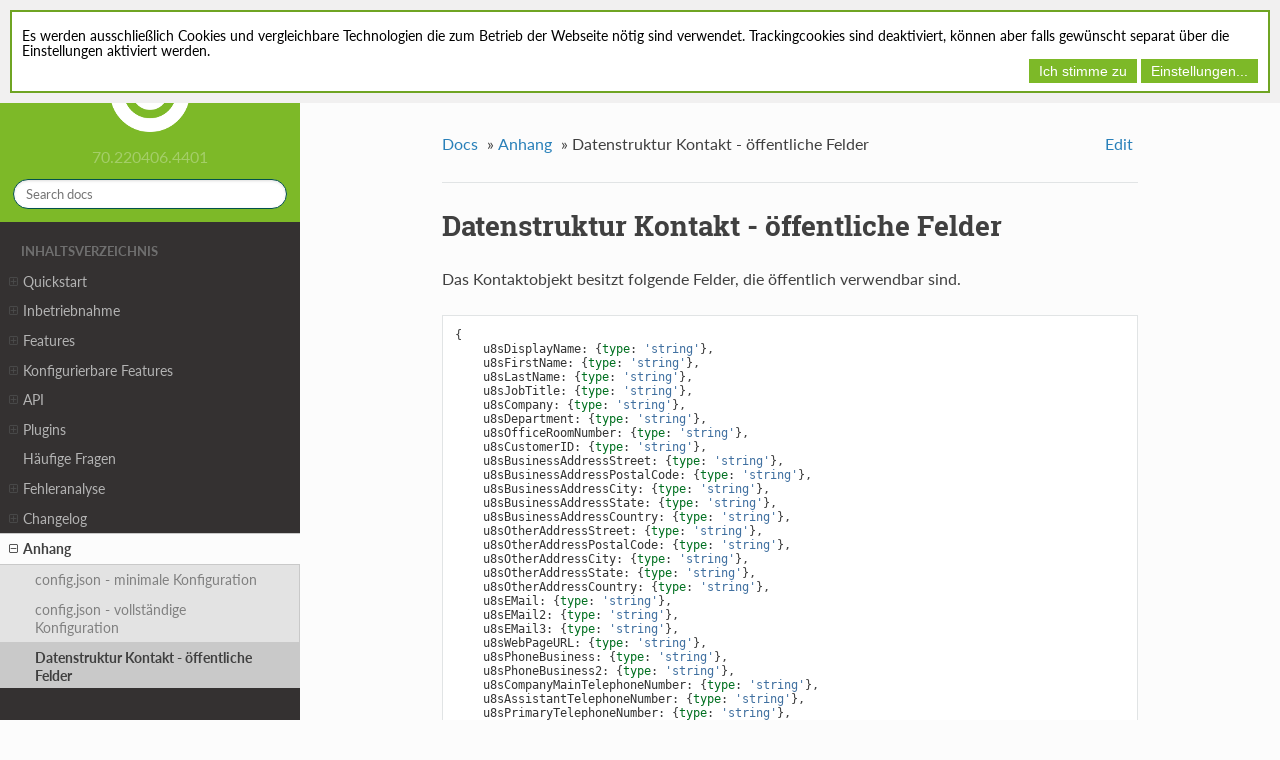

--- FILE ---
content_type: text/html
request_url: https://livechat-doc.estos.de/appendix/appendix-datastructure-contact-public.html
body_size: 74049
content:


<!DOCTYPE html>
<!--[if IE 8]><html class="no-js lt-ie9" lang="en" > <![endif]-->
<!--[if gt IE 8]><!--> <html class="no-js" lang="en" > <!--<![endif]-->
<head>
  <meta charset="utf-8">
  
  <meta name="viewport" content="width=device-width, initial-scale=1.0">
  
  <title>Datenstruktur Kontakt - öffentliche Felder &mdash; LiveChat 2005 70.220406.4401 documentation</title>
  

  
  
  
  

  

  
  
    

  

  
    <link rel="stylesheet" href="../_static/css/theme.css" type="text/css" />
  <link rel="stylesheet" href="../_static/pygments.css" type="text/css" />
  <link rel="stylesheet" href="../_static/theme_overrides.css" type="text/css" />
    <link rel="index" title="Index" href="../genindex.html" />
    <link rel="search" title="Search" href="../search.html" />
    <link rel="next" title="Datenstruktur Kontakt - alle Felder" href="appendix-datastructure-contact.html" />
    <link rel="prev" title="config.json - vollständige Konfiguration" href="appendix-config-complete.html" /> 

  
  <script src="../_static/js/modernizr.min.js"></script>

</head>

<body class="wy-body-for-nav">

   
  <div class="wy-grid-for-nav">

    
    <nav data-toggle="wy-nav-shift" class="wy-nav-side">
      <div class="wy-side-scroll">
        <div class="wy-side-nav-search">
          

          
            <a href="../index.html" class="icon icon-home"> LiveChat 2005
          

          
            
            <img src="../_static/theme_logo.png" class="logo" alt="Logo"/>
          
          </a>

          
            
            
              <div class="version">
                70.220406.4401
              </div>
            
          

          
<div role="search">
  <form id="rtd-search-form" class="wy-form" action="../search.html" method="get">
    <input type="text" name="q" placeholder="Search docs" />
    <input type="hidden" name="check_keywords" value="yes" />
    <input type="hidden" name="area" value="default" />
  </form>
</div>

          
        </div>

        <div class="wy-menu wy-menu-vertical" data-spy="affix" role="navigation" aria-label="main navigation">
          
            
            
              
            
            
              <p class="caption"><span class="caption-text">Inhaltsverzeichnis</span></p>
<ul class="current">
<li class="toctree-l1"><a class="reference internal" href="../quickstart/index.html">Quickstart</a><ul>
<li class="toctree-l2"><a class="reference internal" href="../quickstart/index.html#pn-multimediacard-short">Multimedia Business Card</a></li>
<li class="toctree-l2"><a class="reference internal" href="../quickstart/index.html#pn-contactportal-short">Portal</a></li>
<li class="toctree-l2"><a class="reference internal" href="../quickstart/index.html#pn-webwidget-short">Widget</a></li>
<li class="toctree-l2"><a class="reference internal" href="../quickstart/index.html#pn-agentclient-short">Agentenclient</a></li>
</ul>
</li>
<li class="toctree-l1"><a class="reference internal" href="../install/index.html">Inbetriebnahme</a><ul>
<li class="toctree-l2"><a class="reference internal" href="../install/install-integrated-websites.html">Integrierte Webseiten</a><ul>
<li class="toctree-l3"><a class="reference internal" href="../install/install-integrated-websites.html#pn-ucserver-short-veroffentlichen">UCServer veröffentlichen</a></li>
<li class="toctree-l3"><a class="reference internal" href="../install/install-integrated-websites.html#pn-livechat-short-clients-konfigurieren">LiveChat Clients konfigurieren</a></li>
</ul>
</li>
<li class="toctree-l2"><a class="reference internal" href="../install/install-separate-website.html">Separater Webserver</a><ul>
<li class="toctree-l3"><a class="reference internal" href="../install/install-separate-website.html#pn-ucserver-short-veroffentlichen">UCServer veröffentlichen</a><ul>
<li class="toctree-l4"><a class="reference internal" href="../install/install-separate-website.html#direkte-verbindung">Direkte Verbindung</a></li>
<li class="toctree-l4"><a class="reference internal" href="../install/install-separate-website.html#verbindung-uber-pn-ucconnect-short">Verbindung über UCConnect</a></li>
</ul>
</li>
<li class="toctree-l3"><a class="reference internal" href="../install/install-separate-website.html#webseiten-veroffentlichen">Webseiten veröffentlichen</a></li>
<li class="toctree-l3"><a class="reference internal" href="../install/install-separate-website.html#integration-in-bestehende-webseiten">Integration in bestehende Webseiten</a><ul>
<li class="toctree-l4"><a class="reference internal" href="../install/install-separate-website.html#estos-widget-fur-pn-webwidget-short">&lt;estos-widget&gt; für Widget</a></li>
<li class="toctree-l4"><a class="reference internal" href="../install/install-separate-website.html#estos-widget-lite-pn-webwidget-short-lite">&lt;estos-widget-lite&gt;: Widget Lite</a></li>
<li class="toctree-l4"><a class="reference internal" href="../install/install-separate-website.html#estos-directchat-pn-multimediacard-short">&lt;estos-directchat&gt;: Multimedia Business Card</a></li>
<li class="toctree-l4"><a class="reference internal" href="../install/install-separate-website.html#estos-portal-pn-contactportal-short">&lt;estos-portal&gt;: Portal</a></li>
<li class="toctree-l4"><a class="reference internal" href="../install/install-separate-website.html#estos-livechat-pn-agentclient-short">&lt;estos-livechat&gt;: Agentenclient</a></li>
<li class="toctree-l4"><a class="reference internal" href="../install/install-separate-website.html#pn-contactportal-short-und-pn-multimediacard-short-in-bestehende-webseite-integrieren">Portal und Multimedia Business Card in bestehende Webseite integrieren</a></li>
<li class="toctree-l4"><a class="reference internal" href="../install/install-separate-website.html#integration-in-bestehende-webseiten-programmatisch-in-javascript-statt-spezifische-html-schlusselworter">Integration in bestehende Webseiten (programmatisch in JavaScript statt spezifische HTML Schlüsselwörter)</a></li>
</ul>
</li>
<li class="toctree-l3"><a class="reference internal" href="../install/install-separate-website.html#verkurzte-urls-fur-pn-multimediacard-short">Verkürzte URLs für Multimedia Business Card</a><ul>
<li class="toctree-l4"><a class="reference internal" href="../install/install-separate-website.html#beispiel-nginx">Beispiel nginx</a></li>
<li class="toctree-l4"><a class="reference internal" href="../install/install-separate-website.html#beispiel-apache">Beispiel apache</a></li>
</ul>
</li>
<li class="toctree-l3"><a class="reference internal" href="../install/install-separate-website.html#pop-out-widget">Pop-Out Widget</a><ul>
<li class="toctree-l4"><a class="reference internal" href="../install/install-separate-website.html#parameter">Parameter</a></li>
<li class="toctree-l4"><a class="reference internal" href="../install/install-separate-website.html#beispiel-konfiguration">Beispiel Konfiguration</a></li>
</ul>
</li>
</ul>
</li>
<li class="toctree-l2"><a class="reference internal" href="../install/install-systems.html">CMS Systeme</a><ul>
<li class="toctree-l3"><a class="reference internal" href="../install/install-systems.html#wordpress">Wordpress</a><ul>
<li class="toctree-l4"><a class="reference internal" href="../install/install-systems.html#pn-webwidget-short">Widget</a></li>
<li class="toctree-l4"><a class="reference internal" href="../install/install-systems.html#pn-contactportal-short-und-pn-multimediacard-short">Portal und Multimedia Business Card</a></li>
</ul>
</li>
<li class="toctree-l3"><a class="reference internal" href="../install/install-systems.html#typo3">Typo3</a><ul>
<li class="toctree-l4"><a class="reference internal" href="../install/install-systems.html#id1">Widget</a></li>
<li class="toctree-l4"><a class="reference internal" href="../install/install-systems.html#id2">Portal und Multimedia Business Card</a></li>
</ul>
</li>
</ul>
</li>
<li class="toctree-l2"><a class="reference internal" href="../install/install-ucserver.html">UCServer konfigurieren</a><ul>
<li class="toctree-l3"><a class="reference internal" href="../install/install-ucserver.html#pn-multimediacard-short-fur-benutzer-aktivieren">Multimedia Business Card für Benutzer aktivieren</a></li>
<li class="toctree-l3"><a class="reference internal" href="../install/install-ucserver.html#benutzer-fur-ein-pn-contactportal-short-aktivieren">Benutzer für ein Portal aktivieren</a></li>
<li class="toctree-l3"><a class="reference internal" href="../install/install-ucserver.html#benutzer-fur-eine-pn-livechat-short-berater-gruppe-konfigurieren">Benutzer für eine LiveChat Berater Gruppe konfigurieren</a></li>
<li class="toctree-l3"><a class="reference internal" href="../install/install-ucserver.html#grosze-profilbilder-einrichten">Große Profilbilder einrichten</a></li>
</ul>
</li>
<li class="toctree-l2"><a class="reference internal" href="../install/install-livechat-clients.html">LiveChat Clients konfigurieren</a><ul>
<li class="toctree-l3"><a class="reference internal" href="../install/install-livechat-clients.html#konfigurationsarten">Konfigurationsarten</a></li>
<li class="toctree-l3"><a class="reference internal" href="../install/install-livechat-clients.html#konfigurationsmoglichkeiten">Konfigurationsmöglichkeiten</a></li>
</ul>
</li>
<li class="toctree-l2"><a class="reference internal" href="../install/install-overview.html">Übersicht der Softwarekomponenten</a></li>
<li class="toctree-l2"><a class="reference internal" href="../install/install-privacy.html">Datenschutz</a><ul>
<li class="toctree-l3"><a class="reference internal" href="../install/install-privacy.html#vorbemerkung">Vorbemerkung</a></li>
<li class="toctree-l3"><a class="reference internal" href="../install/install-privacy.html#erganzungen-zur-datenschutzerklarung-fur-pn-livechat-long">Ergänzungen zur Datenschutzerklärung für estos LiveChat</a><ul>
<li class="toctree-l4"><a class="reference internal" href="../install/install-privacy.html#pn-livechat-long">estos LiveChat</a></li>
</ul>
</li>
</ul>
</li>
</ul>
</li>
<li class="toctree-l1"><a class="reference internal" href="../features/index.html">Features</a><ul>
<li class="toctree-l2"><a class="reference internal" href="../features/feature-agentclient.html">Agentenclient</a><ul>
<li class="toctree-l3"><a class="reference internal" href="../features/feature-agentclient.html#image1-meine-prasenz"> Meine Präsenz</a></li>
<li class="toctree-l3"><a class="reference internal" href="../features/feature-agentclient.html#image2-hauptmenu"> Hauptmenü</a></li>
<li class="toctree-l3"><a class="reference internal" href="../features/feature-agentclient.html#image3-kontaktliste"> Kontaktliste</a></li>
<li class="toctree-l3"><a class="reference internal" href="../features/feature-agentclient.html#image4-hauptansicht"> Hauptansicht</a></li>
<li class="toctree-l3"><a class="reference internal" href="../features/feature-agentclient.html#image5-lokale-navigation"> Lokale Navigation</a></li>
<li class="toctree-l3"><a class="reference internal" href="../features/feature-agentclient.html#image6-erweiterungs-pane"> Erweiterungs Pane</a></li>
</ul>
</li>
<li class="toctree-l2"><a class="reference internal" href="../features/feature-multimedia-business-card.html">Multimedia Business Card</a><ul>
<li class="toctree-l3"><a class="reference internal" href="../features/feature-multimedia-business-card.html#image1-stammdaten"> Stammdaten</a></li>
<li class="toctree-l3"><a class="reference internal" href="../features/feature-multimedia-business-card.html#image2-kontaktmoglichkeiten"> Kontaktmöglichkeiten</a></li>
<li class="toctree-l3"><a class="reference internal" href="../features/feature-multimedia-business-card.html#image3-adresse"> Adresse</a></li>
<li class="toctree-l3"><a class="reference internal" href="../features/feature-multimedia-business-card.html#image4-profilbild"> Profilbild</a></li>
<li class="toctree-l3"><a class="reference internal" href="../features/feature-multimedia-business-card.html#image5-einstellungen"> Einstellungen</a></li>
</ul>
</li>
<li class="toctree-l2"><a class="reference internal" href="../features/feature-portal.html">Portal</a><ul>
<li class="toctree-l3"><a class="reference internal" href="../features/feature-portal.html#image1-kontaktkarten"> Kontaktkarten</a></li>
<li class="toctree-l3"><a class="reference internal" href="../features/feature-portal.html#image2-text-und-videochat"> Text- und VideoChat</a></li>
<li class="toctree-l3"><a class="reference internal" href="../features/feature-portal.html#image3-einstellungen"> Einstellungen</a></li>
</ul>
</li>
<li class="toctree-l2"><a class="reference internal" href="../features/feature-widget.html">Widget</a><ul>
<li class="toctree-l3"><a class="reference internal" href="../features/feature-widget.html#image1-navigation"> Navigation</a></li>
<li class="toctree-l3"><a class="reference internal" href="../features/feature-widget.html#image2-prasenz-und-stammdaten"> Präsenz und Stammdaten</a></li>
<li class="toctree-l3"><a class="reference internal" href="../features/feature-widget.html#image3-kontaktmoglichkeiten"> Kontaktmöglichkeiten</a></li>
<li class="toctree-l3"><a class="reference internal" href="../features/feature-widget.html#image4-einstellungen"> Einstellungen</a></li>
<li class="toctree-l3"><a class="reference internal" href="../features/feature-widget.html#image5-optional-widget-lite"> Optional: Widget Lite</a></li>
</ul>
</li>
<li class="toctree-l2"><a class="reference internal" href="../features/feature-videochat.html">VideoChat</a><ul>
<li class="toctree-l3"><a class="reference internal" href="../features/feature-videochat.html#aufbau">Aufbau</a><ul>
<li class="toctree-l4"><a class="reference internal" href="../features/feature-videochat.html#image1-videobild"> Videobild</a></li>
<li class="toctree-l4"><a class="reference internal" href="../features/feature-videochat.html#image2-textchat"> TextChat</a></li>
<li class="toctree-l4"><a class="reference internal" href="../features/feature-videochat.html#image3-kontrollleiste"> Kontrollleiste</a></li>
<li class="toctree-l4"><a class="reference internal" href="../features/feature-videochat.html#image4-erweitertes-menu"> Erweitertes Menü</a></li>
<li class="toctree-l4"><a class="reference internal" href="../features/feature-videochat.html#image5-eigenes-bild"> Eigenes Bild</a></li>
<li class="toctree-l4"><a class="reference internal" href="../features/feature-videochat.html#image6-erweiterungs-pane"> Erweiterungs Pane</a></li>
</ul>
</li>
<li class="toctree-l3"><a class="reference internal" href="../features/feature-videochat.html#ankommender-videochat">Ankommender VideoChat</a></li>
<li class="toctree-l3"><a class="reference internal" href="../features/feature-videochat.html#videochat-starten">VideoChat starten</a></li>
<li class="toctree-l3"><a class="reference internal" href="../features/feature-videochat.html#videochat-beenden">VideoChat beenden</a></li>
<li class="toctree-l3"><a class="reference internal" href="../features/feature-videochat.html#gerateauswahl">Geräteauswahl</a></li>
<li class="toctree-l3"><a class="reference internal" href="../features/feature-videochat.html#stummschalten">Stummschalten</a></li>
<li class="toctree-l3"><a class="reference internal" href="../features/feature-videochat.html#vollbildmodus">Vollbildmodus</a></li>
<li class="toctree-l3"><a class="reference internal" href="../features/feature-videochat.html#textchat-wahrend-eines-videochats">TextChat während eines VideoChats</a></li>
<li class="toctree-l3"><a class="reference internal" href="../features/feature-videochat.html#videolegitimation">Videolegitimation</a></li>
<li class="toctree-l3"><a class="reference internal" href="../features/feature-videochat.html#dateitransfer">Dateitransfer</a></li>
<li class="toctree-l3"><a class="reference internal" href="../features/feature-videochat.html#bildschirmfreigabe">Bildschirmfreigabe</a></li>
<li class="toctree-l3"><a class="reference internal" href="../features/feature-videochat.html#aufzeichnung">Aufzeichnung</a></li>
<li class="toctree-l3"><a class="reference internal" href="../features/feature-videochat.html#kompatibilitat">Kompatibilität</a></li>
</ul>
</li>
<li class="toctree-l2"><a class="reference internal" href="../features/feature-textchat.html">TextChat</a><ul>
<li class="toctree-l3"><a class="reference internal" href="../features/feature-textchat.html#aufbau">Aufbau</a><ul>
<li class="toctree-l4"><a class="reference internal" href="../features/feature-textchat.html#image1-chat-historie"> Chat Historie</a></li>
<li class="toctree-l4"><a class="reference internal" href="../features/feature-textchat.html#image2-texteditor"> Texteditor</a></li>
<li class="toctree-l4"><a class="reference internal" href="../features/feature-textchat.html#image3-kontrollleiste"> Kontrollleiste</a></li>
<li class="toctree-l4"><a class="reference internal" href="../features/feature-textchat.html#image4-erweiterungs-pane"> Erweiterungs Pane</a></li>
</ul>
</li>
<li class="toctree-l3"><a class="reference internal" href="../features/feature-textchat.html#chattypen">Chattypen</a></li>
<li class="toctree-l3"><a class="reference internal" href="../features/feature-textchat.html#neue-nachricht-schreiben">Neue Nachricht schreiben</a></li>
<li class="toctree-l3"><a class="reference internal" href="../features/feature-textchat.html#tippbenachrichtigung">Tippbenachrichtigung</a></li>
<li class="toctree-l3"><a class="reference internal" href="../features/feature-textchat.html#zustell-und-lesebestatigung">Zustell- und Lesebestätigung</a></li>
<li class="toctree-l3"><a class="reference internal" href="../features/feature-textchat.html#benachrichtigungen-uber-neue-nachrichten">Benachrichtigungen über neue Nachrichten</a></li>
<li class="toctree-l3"><a class="reference internal" href="../features/feature-textchat.html#chathistorie-laden">Chathistorie laden</a></li>
<li class="toctree-l3"><a class="reference internal" href="../features/feature-textchat.html#chatraum-erstellen">Chatraum erstellen</a></li>
<li class="toctree-l3"><a class="reference internal" href="../features/feature-textchat.html#chatraum-editieren">Chatraum editieren</a></li>
<li class="toctree-l3"><a class="reference internal" href="../features/feature-textchat.html#emojis">Emojis</a></li>
<li class="toctree-l3"><a class="reference internal" href="../features/feature-textchat.html#vordefinierte-antworten">Vordefinierte Antworten</a></li>
<li class="toctree-l3"><a class="reference internal" href="../features/feature-textchat.html#chat-ubernehmen">Chat übernehmen</a></li>
<li class="toctree-l3"><a class="reference internal" href="../features/feature-textchat.html#chat-weiterleiten">Chat weiterleiten</a></li>
<li class="toctree-l3"><a class="reference internal" href="../features/feature-textchat.html#chat-verlassen">Chat verlassen</a></li>
<li class="toctree-l3"><a class="reference internal" href="../features/feature-textchat.html#chat-betreten">Chat betreten</a></li>
<li class="toctree-l3"><a class="reference internal" href="../features/feature-textchat.html#chat-beenden">Chat beenden</a></li>
<li class="toctree-l3"><a class="reference internal" href="../features/feature-textchat.html#chatverlauf-verbergen">Chatverlauf verbergen</a></li>
</ul>
</li>
<li class="toctree-l2"><a class="reference internal" href="../features/feature-settings.html">Einstellungen</a><ul>
<li class="toctree-l3"><a class="reference internal" href="../features/feature-settings.html#sprache">Sprache</a></li>
<li class="toctree-l3"><a class="reference internal" href="../features/feature-settings.html#benachrichtigungen">Benachrichtigungen</a></li>
<li class="toctree-l3"><a class="reference internal" href="../features/feature-settings.html#automatische-faq-suche">Automatische FAQ Suche</a></li>
<li class="toctree-l3"><a class="reference internal" href="../features/feature-settings.html#desktopbenachrichtigung">Desktopbenachrichtigung</a></li>
<li class="toctree-l3"><a class="reference internal" href="../features/feature-settings.html#benachrichtigungstone">Benachrichtigungstöne</a></li>
<li class="toctree-l3"><a class="reference internal" href="../features/feature-settings.html#zeitgleiche-nutzung-von-pn-cticlient-short">Zeitgleiche Nutzung von ProCall</a></li>
<li class="toctree-l3"><a class="reference internal" href="../features/feature-settings.html#videochat">VideoChat</a></li>
<li class="toctree-l3"><a class="reference internal" href="../features/feature-settings.html#zugriffsstatistiken">Zugriffsstatistiken</a></li>
<li class="toctree-l3"><a class="reference internal" href="../features/feature-settings.html#automatische-fehlerbehandlung">Automatische Fehlerbehandlung</a></li>
</ul>
</li>
</ul>
</li>
<li class="toctree-l1"><a class="reference internal" href="../features-config/index.html">Konfigurierbare Features</a><ul>
<li class="toctree-l2"><a class="reference internal" href="../features-config/features-config-connection.html">Server Verbindung</a><ul>
<li class="toctree-l3"><a class="reference internal" href="../features-config/features-config-connection.html#direkte-verbindung">Direkte Verbindung</a><ul>
<li class="toctree-l4"><a class="reference internal" href="../features-config/features-config-connection.html#parameter">Parameter</a></li>
<li class="toctree-l4"><a class="reference internal" href="../features-config/features-config-connection.html#beispiel-konfiguration">Beispiel Konfiguration</a></li>
</ul>
</li>
<li class="toctree-l3"><a class="reference internal" href="../features-config/features-config-connection.html#pn-ucconnect-short">UCConnect</a><ul>
<li class="toctree-l4"><a class="reference internal" href="../features-config/features-config-connection.html#id1">Parameter</a></li>
<li class="toctree-l4"><a class="reference internal" href="../features-config/features-config-connection.html#id2">Beispiel Konfiguration</a></li>
</ul>
</li>
</ul>
</li>
<li class="toctree-l2"><a class="reference internal" href="../features-config/features-config-corporate-design.html">Corporate Identity</a><ul>
<li class="toctree-l3"><a class="reference internal" href="../features-config/features-config-corporate-design.html#stammdaten">Stammdaten</a><ul>
<li class="toctree-l4"><a class="reference internal" href="../features-config/features-config-corporate-design.html#parameter">Parameter</a></li>
<li class="toctree-l4"><a class="reference internal" href="../features-config/features-config-corporate-design.html#beispiel-konfiguration">Beispiel Konfiguration</a></li>
</ul>
</li>
<li class="toctree-l3"><a class="reference internal" href="../features-config/features-config-corporate-design.html#unternehmensfarben">Unternehmensfarben</a><ul>
<li class="toctree-l4"><a class="reference internal" href="../features-config/features-config-corporate-design.html#id1">Parameter</a></li>
<li class="toctree-l4"><a class="reference internal" href="../features-config/features-config-corporate-design.html#id2">Beispiel Konfiguration</a></li>
</ul>
</li>
</ul>
</li>
<li class="toctree-l2"><a class="reference internal" href="../features-config/features-config-chat-invitation.html">Automatische Chateinladungen</a><ul>
<li class="toctree-l3"><a class="reference internal" href="../features-config/features-config-chat-invitation.html#parameter">Parameter</a></li>
<li class="toctree-l3"><a class="reference internal" href="../features-config/features-config-chat-invitation.html#beispiel-konfiguration">Beispiel Konfiguration</a></li>
</ul>
</li>
<li class="toctree-l2"><a class="reference internal" href="../features-config/features-config-teaser.html">Teaser Audio-/VideoChat</a><ul>
<li class="toctree-l3"><a class="reference internal" href="../features-config/features-config-teaser.html#parameter">Parameter</a></li>
<li class="toctree-l3"><a class="reference internal" href="../features-config/features-config-teaser.html#beispiel-konfiguration">Beispiel Konfiguration</a></li>
</ul>
</li>
<li class="toctree-l2"><a class="reference internal" href="../features-config/features-config-contactformular.html">Kontaktdatenformular</a><ul>
<li class="toctree-l3"><a class="reference internal" href="../features-config/features-config-contactformular.html#parameter">Parameter</a></li>
<li class="toctree-l3"><a class="reference internal" href="../features-config/features-config-contactformular.html#beispiel-konfiguration">Beispiel Konfiguration</a></li>
<li class="toctree-l3"><a class="reference internal" href="../features-config/features-config-contactformular.html#customfields">CustomFields</a></li>
<li class="toctree-l3"><a class="reference internal" href="../features-config/features-config-contactformular.html#datenschutz-opt-in">Datenschutz Opt-In</a></li>
</ul>
</li>
<li class="toctree-l2"><a class="reference internal" href="../features-config/features-config-emoji.html">Emojis</a><ul>
<li class="toctree-l3"><a class="reference internal" href="../features-config/features-config-emoji.html#parameter">Parameter</a></li>
<li class="toctree-l3"><a class="reference internal" href="../features-config/features-config-emoji.html#beispiel-konfiguration">Beispiel Konfiguration</a></li>
</ul>
</li>
<li class="toctree-l2"><a class="reference internal" href="../features-config/features-config-password.html">Passwort ändern</a><ul>
<li class="toctree-l3"><a class="reference internal" href="../features-config/features-config-password.html#parameter">Parameter</a></li>
<li class="toctree-l3"><a class="reference internal" href="../features-config/features-config-password.html#beispiel-konfiguration">Beispiel Konfiguration</a></li>
</ul>
</li>
<li class="toctree-l2"><a class="reference internal" href="../features-config/features-config-offline-formular.html">Offline Kontaktaufnahme</a><ul>
<li class="toctree-l3"><a class="reference internal" href="../features-config/features-config-offline-formular.html#offline-chat">Offline Chat</a></li>
<li class="toctree-l3"><a class="reference internal" href="../features-config/features-config-offline-formular.html#offline-kontaktformular">Offline Kontaktformular</a><ul>
<li class="toctree-l4"><a class="reference internal" href="../features-config/features-config-offline-formular.html#parameter">Parameter</a></li>
<li class="toctree-l4"><a class="reference internal" href="../features-config/features-config-offline-formular.html#beispiel-konfiguration">Beispiel Konfiguration</a></li>
</ul>
</li>
</ul>
</li>
<li class="toctree-l2"><a class="reference internal" href="../features-config/features-config-ranking.html">Verteilungsfunktion</a><ul>
<li class="toctree-l3"><a class="reference internal" href="../features-config/features-config-ranking.html#prasenz-und-agentenstatus">Präsenz und Agentenstatus</a><ul>
<li class="toctree-l4"><a class="reference internal" href="../features-config/features-config-ranking.html#parameter">Parameter</a></li>
<li class="toctree-l4"><a class="reference internal" href="../features-config/features-config-ranking.html#beispiel-konfiguration">Beispiel Konfiguration</a></li>
</ul>
</li>
<li class="toctree-l3"><a class="reference internal" href="../features-config/features-config-ranking.html#gruppenzugehorigkeit">Gruppenzugehörigkeit</a></li>
<li class="toctree-l3"><a class="reference internal" href="../features-config/features-config-ranking.html#auslastung-des-agenten">Auslastung des Agenten</a></li>
<li class="toctree-l3"><a class="reference internal" href="../features-config/features-config-ranking.html#praferierte-agenten">Präferierte Agenten</a></li>
</ul>
</li>
<li class="toctree-l2"><a class="reference internal" href="../features-config/features-config-extension.html">LiveChat Extension</a><ul>
<li class="toctree-l3"><a class="reference internal" href="../features-config/features-config-extension.html#parameter">Parameter</a></li>
<li class="toctree-l3"><a class="reference internal" href="../features-config/features-config-extension.html#beispiel-konfiguration">Beispiel Konfiguration</a></li>
</ul>
</li>
<li class="toctree-l2"><a class="reference internal" href="../features-config/features-config-overdue-chats.html">Überfällige Anfragen</a><ul>
<li class="toctree-l3"><a class="reference internal" href="../features-config/features-config-overdue-chats.html#signalisierung-uberfalliger-anfragen">Signalisierung überfälliger Anfragen</a></li>
<li class="toctree-l3"><a class="reference internal" href="../features-config/features-config-overdue-chats.html#chat-ubernehmen">Chat übernehmen</a></li>
<li class="toctree-l3"><a class="reference internal" href="../features-config/features-config-overdue-chats.html#parameter">Parameter</a></li>
<li class="toctree-l3"><a class="reference internal" href="../features-config/features-config-overdue-chats.html#beispiel-konfiguration">Beispiel Konfiguration</a></li>
</ul>
</li>
<li class="toctree-l2"><a class="reference internal" href="../features-config/features-config-public-contactdetails.html">Öffentliche Kontaktmöglichkeiten</a><ul>
<li class="toctree-l3"><a class="reference internal" href="../features-config/features-config-public-contactdetails.html#kontaktmoglichkeit-deaktivieren">Kontaktmöglichkeit deaktivieren</a><ul>
<li class="toctree-l4"><a class="reference internal" href="../features-config/features-config-public-contactdetails.html#parameter">Parameter</a></li>
<li class="toctree-l4"><a class="reference internal" href="../features-config/features-config-public-contactdetails.html#beispiel-konfiguration">Beispiel Konfiguration</a></li>
</ul>
</li>
<li class="toctree-l3"><a class="reference internal" href="../features-config/features-config-public-contactdetails.html#statische-kontaktmoglichkeit-hinzufugen">Statische Kontaktmöglichkeit hinzufügen</a><ul>
<li class="toctree-l4"><a class="reference internal" href="../features-config/features-config-public-contactdetails.html#id1">Parameter</a></li>
<li class="toctree-l4"><a class="reference internal" href="../features-config/features-config-public-contactdetails.html#id2">Beispiel Konfiguration</a></li>
</ul>
</li>
<li class="toctree-l3"><a class="reference internal" href="../features-config/features-config-public-contactdetails.html#dynamische-kontaktmoglichkeit-hinzufugen">Dynamische Kontaktmöglichkeit hinzufügen</a><ul>
<li class="toctree-l4"><a class="reference internal" href="../features-config/features-config-public-contactdetails.html#id3">Parameter</a></li>
<li class="toctree-l4"><a class="reference internal" href="../features-config/features-config-public-contactdetails.html#id4">Beispiel Konfiguration</a></li>
</ul>
</li>
</ul>
</li>
<li class="toctree-l2"><a class="reference internal" href="../features-config/features-config-user-blocking.html">Nutzer blockieren</a><ul>
<li class="toctree-l3"><a class="reference internal" href="../features-config/features-config-user-blocking.html#parameter">Parameter</a></li>
<li class="toctree-l3"><a class="reference internal" href="../features-config/features-config-user-blocking.html#beispiel-konfiguration">Beispiel Konfiguration</a></li>
</ul>
</li>
<li class="toctree-l2"><a class="reference internal" href="../features-config/features-config-metadir.html">MetaDirectory</a><ul>
<li class="toctree-l3"><a class="reference internal" href="../features-config/features-config-metadir.html#funktionen">Funktionen</a></li>
<li class="toctree-l3"><a class="reference internal" href="../features-config/features-config-metadir.html#anbindung-an-den-pn-ucserver-short">Anbindung an den UCServer</a></li>
</ul>
</li>
<li class="toctree-l2"><a class="reference internal" href="../features-config/features-config-contactcards.html">Kontaktkarten</a><ul>
<li class="toctree-l3"><a class="reference internal" href="../features-config/features-config-contactcards.html#parameter">Parameter</a></li>
<li class="toctree-l3"><a class="reference internal" href="../features-config/features-config-contactcards.html#beispiel-konfiguration">Beispiel Konfiguration</a></li>
</ul>
</li>
<li class="toctree-l2"><a class="reference internal" href="../features-config/features-config-widget-position.html">Widget Positionierung</a><ul>
<li class="toctree-l3"><a class="reference internal" href="../features-config/features-config-widget-position.html#beispiel-konfiguration">Beispiel Konfiguration</a></li>
</ul>
</li>
<li class="toctree-l2"><a class="reference internal" href="../features-config/features-config-widget-ie.html">Widget IE11</a><ul>
<li class="toctree-l3"><a class="reference internal" href="../features-config/features-config-widget-ie.html#parameter">Parameter</a></li>
<li class="toctree-l3"><a class="reference internal" href="../features-config/features-config-widget-ie.html#beispiel-konfiguration">Beispiel Konfiguration</a></li>
</ul>
</li>
<li class="toctree-l2"><a class="reference internal" href="../features-config/features-config-i18n.html">Internationalisierung</a><ul>
<li class="toctree-l3"><a class="reference internal" href="../features-config/features-config-i18n.html#sprachen-setzen">Sprachen setzen</a></li>
<li class="toctree-l3"><a class="reference internal" href="../features-config/features-config-i18n.html#verfugbare-sprachen-konfigurieren">Verfügbare Sprachen konfigurieren</a></li>
<li class="toctree-l3"><a class="reference internal" href="../features-config/features-config-i18n.html#labels-definieren">Labels definieren</a></li>
<li class="toctree-l3"><a class="reference internal" href="../features-config/features-config-i18n.html#labels-uberschreiben">Labels überschreiben</a></li>
</ul>
</li>
<li class="toctree-l2"><a class="reference internal" href="../features-config/features-config-logging.html">Logging</a><ul>
<li class="toctree-l3"><a class="reference internal" href="../features-config/features-config-logging.html#loglevel">Loglevel</a><ul>
<li class="toctree-l4"><a class="reference internal" href="../features-config/features-config-logging.html#parameter">Parameter</a></li>
<li class="toctree-l4"><a class="reference internal" href="../features-config/features-config-logging.html#beispiel-konfiguration">Beispiel Konfiguration</a></li>
</ul>
</li>
<li class="toctree-l3"><a class="reference internal" href="../features-config/features-config-logging.html#problem-melden">Problem melden</a><ul>
<li class="toctree-l4"><a class="reference internal" href="../features-config/features-config-logging.html#id1">Parameter</a></li>
<li class="toctree-l4"><a class="reference internal" href="../features-config/features-config-logging.html#id2">Beispiel Konfiguration</a></li>
</ul>
</li>
</ul>
</li>
<li class="toctree-l2"><a class="reference internal" href="../features-config/features-config-custom-fields.html">Freie Zusatzfelder</a></li>
<li class="toctree-l2"><a class="reference internal" href="../features-config/features-config-videochat-recording.html">VideoChat Aufzeichnung</a><ul>
<li class="toctree-l3"><a class="reference internal" href="../features-config/features-config-videochat-recording.html#parameter">Parameter</a></li>
<li class="toctree-l3"><a class="reference internal" href="../features-config/features-config-videochat-recording.html#beispiel-konfiguration">Beispiel Konfiguration</a></li>
</ul>
</li>
<li class="toctree-l2"><a class="reference internal" href="../features-config/features-config-videochat-timer.html">VideoChat Timer</a><ul>
<li class="toctree-l3"><a class="reference internal" href="../features-config/features-config-videochat-timer.html#parameter">Parameter</a></li>
<li class="toctree-l3"><a class="reference internal" href="../features-config/features-config-videochat-timer.html#beispiel-konfiguration">Beispiel Konfiguration</a></li>
</ul>
</li>
<li class="toctree-l2"><a class="reference internal" href="../features-config/features-config-videolegitimation.html">Videolegitimation</a><ul>
<li class="toctree-l3"><a class="reference internal" href="../features-config/features-config-videolegitimation.html#parameter">Parameter</a></li>
<li class="toctree-l3"><a class="reference internal" href="../features-config/features-config-videolegitimation.html#beispiel-konfiguration">Beispiel Konfiguration</a></li>
</ul>
</li>
<li class="toctree-l2"><a class="reference internal" href="../features-config/features-config-tracking.html">Statistiken</a><ul>
<li class="toctree-l3"><a class="reference internal" href="../features-config/features-config-tracking.html#parameter">Parameter</a></li>
<li class="toctree-l3"><a class="reference internal" href="../features-config/features-config-tracking.html#beispiel-konfiguration">Beispiel Konfiguration</a></li>
<li class="toctree-l3"><a class="reference internal" href="../features-config/features-config-tracking.html#aktionen-die-aufgezeichnet-werden">Aktionen die aufgezeichnet werden</a></li>
<li class="toctree-l3"><a class="reference internal" href="../features-config/features-config-tracking.html#interne-statistiken">Interne Statistiken</a></li>
</ul>
</li>
<li class="toctree-l2"><a class="reference internal" href="../features-config/features-config-user-data.html">Besucherdaten</a><ul>
<li class="toctree-l3"><a class="reference internal" href="../features-config/features-config-user-data.html#matomo-ehemals-piwik-anbindung">Matomo (ehemals Piwik) Anbindung</a></li>
</ul>
</li>
<li class="toctree-l2"><a class="reference internal" href="../features-config/features-config-hotkeys.html">Hotkeys</a><ul>
<li class="toctree-l3"><a class="reference internal" href="../features-config/features-config-hotkeys.html#parameter">Parameter</a></li>
<li class="toctree-l3"><a class="reference internal" href="../features-config/features-config-hotkeys.html#beispiel-konfiguration">Beispiel Konfiguration</a></li>
</ul>
</li>
</ul>
</li>
<li class="toctree-l1"><a class="reference internal" href="../api/index.html">API</a><ul>
<li class="toctree-l2"><a class="reference internal" href="../api/api-global-events.html">Globale Events</a></li>
<li class="toctree-l2"><a class="reference internal" href="../api/api-client-events.html">Clientseitige Events</a><ul>
<li class="toctree-l3"><a class="reference internal" href="../api/api-client-events.html#client-online">client-online</a></li>
<li class="toctree-l3"><a class="reference internal" href="../api/api-client-events.html#client-offline">client-offline</a></li>
<li class="toctree-l3"><a class="reference internal" href="../api/api-client-events.html#presence-changed">presence-changed</a></li>
<li class="toctree-l3"><a class="reference internal" href="../api/api-client-events.html#textchat-conversations-loaded">textchat-conversations-loaded</a></li>
<li class="toctree-l3"><a class="reference internal" href="../api/api-client-events.html#textchat-conversation-changed">textchat-conversation-changed</a></li>
<li class="toctree-l3"><a class="reference internal" href="../api/api-client-events.html#textchat-message-sent">textchat-message-sent</a></li>
<li class="toctree-l3"><a class="reference internal" href="../api/api-client-events.html#textchat-message-changed">textchat-message-changed</a></li>
<li class="toctree-l3"><a class="reference internal" href="../api/api-client-events.html#videochat-started">videochat-started</a></li>
<li class="toctree-l3"><a class="reference internal" href="../api/api-client-events.html#videochat-state-changed">videochat-state-changed</a></li>
<li class="toctree-l3"><a class="reference internal" href="../api/api-client-events.html#videochat-track-changed">videochat-track-changed</a></li>
<li class="toctree-l3"><a class="reference internal" href="../api/api-client-events.html#ui-textchat-model-changed">ui-textchat-model-changed</a></li>
<li class="toctree-l3"><a class="reference internal" href="../api/api-client-events.html#ui-videochat-model-changed">ui-videochat-model-changed</a></li>
</ul>
</li>
<li class="toctree-l2"><a class="reference internal" href="../api/api-functions.html">Funktionen</a><ul>
<li class="toctree-l3"><a class="reference internal" href="../api/api-functions.html#queue">Queue</a></li>
<li class="toctree-l3"><a class="reference internal" href="../api/api-functions.html#konventionen">Konventionen</a></li>
<li class="toctree-l3"><a class="reference internal" href="../api/api-functions.html#lcapi-me">lcapi.me</a></li>
<li class="toctree-l3"><a class="reference internal" href="../api/api-functions.html#lcapi-presence">lcapi.presence</a></li>
<li class="toctree-l3"><a class="reference internal" href="../api/api-functions.html#lcapi-storage">lcapi.storage</a></li>
<li class="toctree-l3"><a class="reference internal" href="../api/api-functions.html#lcapi-textchat">lcapi.textchat</a></li>
<li class="toctree-l3"><a class="reference internal" href="../api/api-functions.html#lcapi-videochat">lcapi.videochat</a></li>
<li class="toctree-l3"><a class="reference internal" href="../api/api-functions.html#lcapi-ui-button">lcapi.ui.button</a></li>
<li class="toctree-l3"><a class="reference internal" href="../api/api-functions.html#lcapi-ui-dialog">lcapi.ui.dialog</a></li>
<li class="toctree-l3"><a class="reference internal" href="../api/api-functions.html#lcapi-ui-pane">lcapi.ui.pane</a></li>
</ul>
</li>
</ul>
</li>
<li class="toctree-l1"><a class="reference internal" href="../plugins/index.html">Plugins</a><ul>
<li class="toctree-l2"><a class="reference internal" href="../plugins/plugins-installation.html">Installation</a><ul>
<li class="toctree-l3"><a class="reference internal" href="../plugins/plugins-installation.html#globale-konfiguration">Globale Konfiguration</a></li>
<li class="toctree-l3"><a class="reference internal" href="../plugins/plugins-installation.html#entwicklermodus">Entwicklermodus</a><ul>
<li class="toctree-l4"><a class="reference internal" href="../plugins/plugins-installation.html#manuelle-installation">Manuelle Installation</a></li>
<li class="toctree-l4"><a class="reference internal" href="../plugins/plugins-installation.html#automatische-installation">Automatische Installation</a></li>
</ul>
</li>
</ul>
</li>
<li class="toctree-l2"><a class="reference internal" href="../plugins/plugins-structure.html">Struktur eines Plugins</a><ul>
<li class="toctree-l3"><a class="reference internal" href="../plugins/plugins-structure.html#dateistruktur">Dateistruktur</a></li>
<li class="toctree-l3"><a class="reference internal" href="../plugins/plugins-structure.html#manifest">Manifest</a><ul>
<li class="toctree-l4"><a class="reference internal" href="../plugins/plugins-structure.html#metainformationen">Metainformationen</a></li>
<li class="toctree-l4"><a class="reference internal" href="../plugins/plugins-structure.html#erweiterungstyp-schaltflache">Erweiterungstyp Schaltfläche</a></li>
<li class="toctree-l4"><a class="reference internal" href="../plugins/plugins-structure.html#erweiterungstyp-pane">Erweiterungstyp Pane</a></li>
<li class="toctree-l4"><a class="reference internal" href="../plugins/plugins-structure.html#erweiterungstyp-dialog">Erweiterungstyp Dialog</a></li>
<li class="toctree-l4"><a class="reference internal" href="../plugins/plugins-structure.html#erweiterungstyp-einstellungen">Erweiterungstyp Einstellungen</a></li>
</ul>
</li>
</ul>
</li>
<li class="toctree-l2"><a class="reference internal" href="../plugins/plugins-hello-world.html">Beispiel Plugin: Hello World</a><ul>
<li class="toctree-l3"><a class="reference internal" href="../plugins/plugins-hello-world.html#manifest">Manifest</a></li>
<li class="toctree-l3"><a class="reference internal" href="../plugins/plugins-hello-world.html#pane-erstellen">Pane erstellen</a></li>
<li class="toctree-l3"><a class="reference internal" href="../plugins/plugins-hello-world.html#plugin-bereitstellen">Plugin bereitstellen</a></li>
</ul>
</li>
<li class="toctree-l2"><a class="reference internal" href="../plugins/plugins-hello-world-extended.html">Beispiel Plugin: Erweitertes Plugin</a><ul>
<li class="toctree-l3"><a class="reference internal" href="../plugins/plugins-hello-world-extended.html#voraussetzung">Voraussetzung</a></li>
<li class="toctree-l3"><a class="reference internal" href="../plugins/plugins-hello-world-extended.html#schaltflache-erstellen">Schaltfläche erstellen</a></li>
<li class="toctree-l3"><a class="reference internal" href="../plugins/plugins-hello-world-extended.html#kommunikation-innerhalb-und-zwischen-plugins">Kommunikation innerhalb und zwischen Plugins</a></li>
<li class="toctree-l3"><a class="reference internal" href="../plugins/plugins-hello-world-extended.html#clientseitige-ui-events">Clientseitige UI Events</a></li>
<li class="toctree-l3"><a class="reference internal" href="../plugins/plugins-hello-world-extended.html#einstellungen-fur-ihr-plugin">Einstellungen für Ihr Plugin</a></li>
<li class="toctree-l3"><a class="reference internal" href="../plugins/plugins-hello-world-extended.html#dialog-in-der-anwendung">Dialog in der Anwendung</a></li>
</ul>
</li>
<li class="toctree-l2"><a class="reference internal" href="../plugins/index.html#erweiterungsmoglichkeiten">Erweiterungsmöglichkeiten</a><ul>
<li class="toctree-l3"><a class="reference internal" href="../plugins/index.html#image1-einstellungen"> Einstellungen</a></li>
<li class="toctree-l3"><a class="reference internal" href="../plugins/index.html#image2-kontrollleiste"> Kontrollleiste</a></li>
<li class="toctree-l3"><a class="reference internal" href="../plugins/index.html#image3-erweiterungs-pane"> Erweiterungs Pane</a></li>
<li class="toctree-l3"><a class="reference internal" href="../plugins/index.html#image4-dialoge"> Dialoge</a></li>
</ul>
</li>
<li class="toctree-l2"><a class="reference internal" href="../plugins/index.html#extension-points">Extension Points</a></li>
</ul>
</li>
<li class="toctree-l1"><a class="reference internal" href="../faq/index.html">Häufige Fragen</a></li>
<li class="toctree-l1"><a class="reference internal" href="../error-analysis/index.html">Fehleranalyse</a><ul>
<li class="toctree-l2"><a class="reference internal" href="../error-analysis/index.html#automatische-fehlerbehandlung">Automatische Fehlerbehandlung</a></li>
<li class="toctree-l2"><a class="reference internal" href="../error-analysis/index.html#haufige-fehler">Häufige Fehler</a></li>
</ul>
</li>
<li class="toctree-l1"><a class="reference internal" href="../changelog/index.html">Changelog</a><ul>
<li class="toctree-l2"><a class="reference internal" href="../changelog/index.html#livechat-2005-version-70-220406-4401">LiveChat 2005 - Version 70.220406.4401</a><ul>
<li class="toctree-l3"><a class="reference internal" href="../changelog/index.html#bekannte-probleme">Bekannte Probleme</a></li>
<li class="toctree-l3"><a class="reference internal" href="../changelog/index.html#freigaben">Freigaben</a></li>
<li class="toctree-l3"><a class="reference internal" href="../changelog/index.html#geanderte-und-neue-funktionen">Geänderte und neue Funktionen</a></li>
<li class="toctree-l3"><a class="reference internal" href="../changelog/index.html#fehlerbehebungen-und-verbesserungen">Fehlerbehebungen und Verbesserungen</a></li>
</ul>
</li>
<li class="toctree-l2"><a class="reference internal" href="../changelog/index.html#livechat-2005-version-70-210615-2701">LiveChat 2005 - Version 70.210615.2701</a><ul>
<li class="toctree-l3"><a class="reference internal" href="../changelog/index.html#id1">Bekannte Probleme</a></li>
<li class="toctree-l3"><a class="reference internal" href="../changelog/index.html#id2">Freigaben</a></li>
<li class="toctree-l3"><a class="reference internal" href="../changelog/index.html#id3">Geänderte und neue Funktionen</a></li>
<li class="toctree-l3"><a class="reference internal" href="../changelog/index.html#id4">Fehlerbehebungen und Verbesserungen</a></li>
</ul>
</li>
<li class="toctree-l2"><a class="reference internal" href="../changelog/index.html#livechat-2005-version-70-210304-1701">LiveChat 2005 - Version 70.210304.1701</a><ul>
<li class="toctree-l3"><a class="reference internal" href="../changelog/index.html#id5">Bekannte Probleme</a></li>
<li class="toctree-l3"><a class="reference internal" href="../changelog/index.html#id6">Freigaben</a></li>
<li class="toctree-l3"><a class="reference internal" href="../changelog/index.html#id7">Geänderte und neue Funktionen</a></li>
<li class="toctree-l3"><a class="reference internal" href="../changelog/index.html#id8">Fehlerbehebungen und Verbesserungen</a></li>
</ul>
</li>
<li class="toctree-l2"><a class="reference internal" href="../changelog/index.html#livechat-2005-version-70-201013-0703">LiveChat 2005 - Version 70.201013.0703</a><ul>
<li class="toctree-l3"><a class="reference internal" href="../changelog/index.html#id9">Bekannte Probleme</a></li>
<li class="toctree-l3"><a class="reference internal" href="../changelog/index.html#id10">Freigaben</a></li>
<li class="toctree-l3"><a class="reference internal" href="../changelog/index.html#id11">Geänderte und neue Funktionen</a></li>
<li class="toctree-l3"><a class="reference internal" href="../changelog/index.html#id12">Fehlerbehebungen und Verbesserungen</a></li>
</ul>
</li>
<li class="toctree-l2"><a class="reference internal" href="../changelog/index.html#livechat-2005-version-70-200625-8002">LiveChat 2005 - Version 70.200625.8002</a><ul>
<li class="toctree-l3"><a class="reference internal" href="../changelog/index.html#details">Details</a></li>
<li class="toctree-l3"><a class="reference internal" href="../changelog/index.html#id13">Freigaben</a></li>
<li class="toctree-l3"><a class="reference internal" href="../changelog/index.html#beschreibung-der-neuen-features">Beschreibung der neuen Features</a><ul>
<li class="toctree-l4"><a class="reference internal" href="../changelog/index.html#komplett-uberarbeitete-benutzeroberflache-fur-alle-clients">Komplett überarbeitete Benutzeroberfläche für alle Clients</a></li>
<li class="toctree-l4"><a class="reference internal" href="../changelog/index.html#einfaches-teilen-von-inhalten-dateien-fotos-videos-sprachnachrichten">Einfaches Teilen von Inhalten (Dateien, Fotos, Videos, Sprachnachrichten)</a></li>
<li class="toctree-l4"><a class="reference internal" href="../changelog/index.html#chat-nachrichten-weiterleiten-und-kontextbezogen-antworten">Chat-Nachrichten weiterleiten und kontextbezogen antworten</a></li>
<li class="toctree-l4"><a class="reference internal" href="../changelog/index.html#erweiterte-suchmoglichkeiten">Erweiterte Suchmöglichkeiten</a></li>
</ul>
</li>
</ul>
</li>
<li class="toctree-l2"><a class="reference internal" href="../changelog/index.html#livechat-2020-02-26-02-2020">LiveChat 2020.02 (26.02.2020)</a><ul>
<li class="toctree-l3"><a class="reference internal" href="../changelog/index.html#id14">Bekannte Probleme</a></li>
<li class="toctree-l3"><a class="reference internal" href="../changelog/index.html#id15">Freigaben</a></li>
<li class="toctree-l3"><a class="reference internal" href="../changelog/index.html#id16">Geänderte und neue Funktionen</a></li>
<li class="toctree-l3"><a class="reference internal" href="../changelog/index.html#id17">Fehlerbehebungen und Verbesserungen</a></li>
</ul>
</li>
<li class="toctree-l2"><a class="reference internal" href="../changelog/index.html#livechat-2020-01-22-01-2020">LiveChat 2020.01 (22.01.2020)</a><ul>
<li class="toctree-l3"><a class="reference internal" href="../changelog/index.html#id18">Bekannte Probleme</a></li>
<li class="toctree-l3"><a class="reference internal" href="../changelog/index.html#id19">Freigaben</a></li>
<li class="toctree-l3"><a class="reference internal" href="../changelog/index.html#id20">Geänderte und neue Funktionen</a></li>
<li class="toctree-l3"><a class="reference internal" href="../changelog/index.html#id21">Fehlerbehebungen und Verbesserungen</a></li>
</ul>
</li>
<li class="toctree-l2"><a class="reference internal" href="../changelog/index.html#livechat-2019-12-16-12-2019">LiveChat 2019.12 (16.12.2019)</a><ul>
<li class="toctree-l3"><a class="reference internal" href="../changelog/index.html#id22">Bekannte Probleme</a></li>
<li class="toctree-l3"><a class="reference internal" href="../changelog/index.html#id23">Freigaben</a></li>
<li class="toctree-l3"><a class="reference internal" href="../changelog/index.html#id24">Geänderte und neue Funktionen</a></li>
<li class="toctree-l3"><a class="reference internal" href="../changelog/index.html#id25">Fehlerbehebungen und Verbesserungen</a></li>
</ul>
</li>
<li class="toctree-l2"><a class="reference internal" href="../changelog/index.html#livechat-2019-11-13-11-2019">LiveChat 2019.11 (13.11.2019)</a><ul>
<li class="toctree-l3"><a class="reference internal" href="../changelog/index.html#id26">Bekannte Probleme</a></li>
<li class="toctree-l3"><a class="reference internal" href="../changelog/index.html#id27">Freigaben</a></li>
<li class="toctree-l3"><a class="reference internal" href="../changelog/index.html#id28">Geänderte und neue Funktionen</a></li>
<li class="toctree-l3"><a class="reference internal" href="../changelog/index.html#id29">Fehlerbehebungen und Verbesserungen</a></li>
</ul>
</li>
<li class="toctree-l2"><a class="reference internal" href="../changelog/index.html#livechat-2019-9-16-09-2019">LiveChat 2019.9 (16.09.2019)</a><ul>
<li class="toctree-l3"><a class="reference internal" href="../changelog/index.html#id30">Bekannte Probleme</a></li>
<li class="toctree-l3"><a class="reference internal" href="../changelog/index.html#id31">Freigaben</a></li>
<li class="toctree-l3"><a class="reference internal" href="../changelog/index.html#id32">Geänderte und neue Funktionen</a></li>
<li class="toctree-l3"><a class="reference internal" href="../changelog/index.html#id33">Fehlerbehebungen und Verbesserungen</a></li>
</ul>
</li>
<li class="toctree-l2"><a class="reference internal" href="../changelog/index.html#livechat-2019-2-29-05-2019">LiveChat 2019.2 (29.05.2019)</a><ul>
<li class="toctree-l3"><a class="reference internal" href="../changelog/index.html#id34">Bekannte Probleme</a></li>
<li class="toctree-l3"><a class="reference internal" href="../changelog/index.html#id35">Freigaben</a></li>
<li class="toctree-l3"><a class="reference internal" href="../changelog/index.html#id36">Geänderte und neue Funktionen</a></li>
<li class="toctree-l3"><a class="reference internal" href="../changelog/index.html#id37">Fehlerbehebungen und Verbesserungen</a></li>
</ul>
</li>
<li class="toctree-l2"><a class="reference internal" href="../changelog/index.html#livechat-2019-1-16-04-2019">LiveChat 2019.1 (16.04.2019)</a><ul>
<li class="toctree-l3"><a class="reference internal" href="../changelog/index.html#id38">Bekannte Probleme</a></li>
<li class="toctree-l3"><a class="reference internal" href="../changelog/index.html#id39">Freigaben</a></li>
<li class="toctree-l3"><a class="reference internal" href="../changelog/index.html#id40">Geänderte und neue Funktionen</a></li>
<li class="toctree-l3"><a class="reference internal" href="../changelog/index.html#id41">Fehlerbehebungen und Verbesserungen</a></li>
</ul>
</li>
<li class="toctree-l2"><a class="reference internal" href="../changelog/index.html#livechat-2-0-12">LiveChat 2.0.12</a><ul>
<li class="toctree-l3"><a class="reference internal" href="../changelog/index.html#id42">Bekannte Probleme</a></li>
<li class="toctree-l3"><a class="reference internal" href="../changelog/index.html#id43">Freigaben</a></li>
<li class="toctree-l3"><a class="reference internal" href="../changelog/index.html#id44">Geänderte und neue Funktionen</a></li>
<li class="toctree-l3"><a class="reference internal" href="../changelog/index.html#id45">Fehlerbehebungen und Verbesserungen</a></li>
</ul>
</li>
<li class="toctree-l2"><a class="reference internal" href="../changelog/index.html#livechat-2-0-11">LiveChat 2.0.11</a><ul>
<li class="toctree-l3"><a class="reference internal" href="../changelog/index.html#id46">Bekannte Probleme</a></li>
<li class="toctree-l3"><a class="reference internal" href="../changelog/index.html#id47">Freigaben</a></li>
<li class="toctree-l3"><a class="reference internal" href="../changelog/index.html#id48">Geänderte und neue Funktionen</a></li>
<li class="toctree-l3"><a class="reference internal" href="../changelog/index.html#id49">Fehlerbehebungen und Verbesserungen</a></li>
</ul>
</li>
<li class="toctree-l2"><a class="reference internal" href="../changelog/index.html#livechat-2-0-10">LiveChat 2.0.10</a><ul>
<li class="toctree-l3"><a class="reference internal" href="../changelog/index.html#id50">Bekannte Probleme</a></li>
<li class="toctree-l3"><a class="reference internal" href="../changelog/index.html#id51">Freigaben</a></li>
<li class="toctree-l3"><a class="reference internal" href="../changelog/index.html#id52">Geänderte und neue Funktionen</a></li>
<li class="toctree-l3"><a class="reference internal" href="../changelog/index.html#id53">Fehlerbehebungen und Verbesserungen</a></li>
</ul>
</li>
<li class="toctree-l2"><a class="reference internal" href="../changelog/index.html#livechat-2-0-9">LiveChat 2.0.9</a><ul>
<li class="toctree-l3"><a class="reference internal" href="../changelog/index.html#id54">Bekannte Probleme</a></li>
<li class="toctree-l3"><a class="reference internal" href="../changelog/index.html#id55">Freigaben</a></li>
<li class="toctree-l3"><a class="reference internal" href="../changelog/index.html#id56">Geänderte und neue Funktionen</a></li>
<li class="toctree-l3"><a class="reference internal" href="../changelog/index.html#id57">Fehlerbehebungen und Verbesserungen</a></li>
</ul>
</li>
<li class="toctree-l2"><a class="reference internal" href="../changelog/index.html#livechat-2-0-8">LiveChat 2.0.8</a><ul>
<li class="toctree-l3"><a class="reference internal" href="../changelog/index.html#id58">Bekannte Probleme</a></li>
<li class="toctree-l3"><a class="reference internal" href="../changelog/index.html#id59">Freigaben</a></li>
<li class="toctree-l3"><a class="reference internal" href="../changelog/index.html#id60">Geänderte und neue Funktionen</a></li>
<li class="toctree-l3"><a class="reference internal" href="../changelog/index.html#id61">Fehlerbehebungen und Verbesserungen</a></li>
</ul>
</li>
<li class="toctree-l2"><a class="reference internal" href="../changelog/index.html#livechat-2-0-7">LiveChat 2.0.7</a><ul>
<li class="toctree-l3"><a class="reference internal" href="../changelog/index.html#id62">Bekannte Probleme</a></li>
<li class="toctree-l3"><a class="reference internal" href="../changelog/index.html#id63">Freigaben</a></li>
<li class="toctree-l3"><a class="reference internal" href="../changelog/index.html#id64">Geänderte und neue Funktionen</a></li>
<li class="toctree-l3"><a class="reference internal" href="../changelog/index.html#id65">Fehlerbehebungen und Verbesserungen</a></li>
</ul>
</li>
<li class="toctree-l2"><a class="reference internal" href="../changelog/index.html#livechat-2-0-6">LiveChat 2.0.6</a><ul>
<li class="toctree-l3"><a class="reference internal" href="../changelog/index.html#id66">Bekannte Probleme</a></li>
<li class="toctree-l3"><a class="reference internal" href="../changelog/index.html#id67">Freigaben</a></li>
<li class="toctree-l3"><a class="reference internal" href="../changelog/index.html#id68">Geänderte und neue Funktionen</a></li>
<li class="toctree-l3"><a class="reference internal" href="../changelog/index.html#id69">Fehlerbehebungen und Verbesserungen</a></li>
</ul>
</li>
<li class="toctree-l2"><a class="reference internal" href="../changelog/index.html#livechat-2-0-5">LiveChat 2.0.5</a><ul>
<li class="toctree-l3"><a class="reference internal" href="../changelog/index.html#id70">Bekannte Probleme</a></li>
<li class="toctree-l3"><a class="reference internal" href="../changelog/index.html#id71">Freigaben</a></li>
<li class="toctree-l3"><a class="reference internal" href="../changelog/index.html#id72">Geänderte und neue Funktionen</a></li>
<li class="toctree-l3"><a class="reference internal" href="../changelog/index.html#id73">Fehlerbehebungen und Verbesserungen</a></li>
</ul>
</li>
<li class="toctree-l2"><a class="reference internal" href="../changelog/index.html#livechat-2-0-4">LiveChat 2.0.4</a><ul>
<li class="toctree-l3"><a class="reference internal" href="../changelog/index.html#id74">Bekannte Probleme</a></li>
<li class="toctree-l3"><a class="reference internal" href="../changelog/index.html#id75">Freigaben</a></li>
<li class="toctree-l3"><a class="reference internal" href="../changelog/index.html#id76">Geänderte und neue Funktionen</a></li>
<li class="toctree-l3"><a class="reference internal" href="../changelog/index.html#id77">Fehlerbehebungen und Verbesserungen</a></li>
</ul>
</li>
<li class="toctree-l2"><a class="reference internal" href="../changelog/index.html#livechat-2-0-3">LiveChat 2.0.3</a><ul>
<li class="toctree-l3"><a class="reference internal" href="../changelog/index.html#id78">Bekannte Probleme</a></li>
<li class="toctree-l3"><a class="reference internal" href="../changelog/index.html#id79">Freigaben</a></li>
<li class="toctree-l3"><a class="reference internal" href="../changelog/index.html#id80">Geänderte und neue Funktionen</a></li>
<li class="toctree-l3"><a class="reference internal" href="../changelog/index.html#id81">Fehlerbehebungen und Verbesserungen</a></li>
</ul>
</li>
</ul>
</li>
<li class="toctree-l1 current"><a class="reference internal" href="index.html">Anhang</a><ul class="current">
<li class="toctree-l2"><a class="reference internal" href="appendix-config-minimal.html">config.json - minimale Konfiguration</a></li>
<li class="toctree-l2"><a class="reference internal" href="appendix-config-complete.html">config.json - vollständige Konfiguration</a></li>
<li class="toctree-l2 current"><a class="current reference internal" href="#">Datenstruktur Kontakt - öffentliche Felder</a></li>
<li class="toctree-l2"><a class="reference internal" href="appendix-datastructure-contact.html">Datenstruktur Kontakt - alle Felder</a></li>
<li class="toctree-l2"><a class="reference internal" href="appendix-datastructure-presence.html">Datenstruktur Präsenz</a></li>
<li class="toctree-l2"><a class="reference internal" href="appendix-enum-callstate.html">Enum Callstate</a></li>
<li class="toctree-l2"><a class="reference internal" href="appendix-labels.html">Labels</a></li>
</ul>
</li>
</ul>

            
          
        </div>
      </div>
    </nav>

    <section data-toggle="wy-nav-shift" class="wy-nav-content-wrap">

      
      <nav class="wy-nav-top" aria-label="top navigation">
        
          <i data-toggle="wy-nav-top" class="fa fa-bars"></i>
          <a href="../index.html">LiveChat 2005</a>
        
      </nav>


      
      <div class="wy-nav-content">
        
        <div class="rst-content">
        
          















<div role="navigation" aria-label="breadcrumbs navigation">

  <ul class="wy-breadcrumbs">
    
      <li><a href="../index.html">Docs</a> &raquo;</li>
        
          <li><a href="index.html">Anhang</a> &raquo;</li>
        
      <li>Datenstruktur Kontakt - öffentliche Felder</li>
    
    
<li class="wy-breadcrumbs-aside">
  <a href="https://git.estos.de/projects/WEB/repos/LiveChat_web-doc/browse/appendix/appendix-datastructure-contact-public.rst?mode=" target="_blank"> Edit</a>
</li>

  </ul>

  
  <hr/>
</div>
          <div role="main" class="document" itemscope="itemscope" itemtype="http://schema.org/Article">
           <div itemprop="articleBody">
            
  <div class="section" id="datenstruktur-kontakt-offentliche-felder">
<span id="appendix-datastructure-contact-public"></span><h1>Datenstruktur Kontakt - öffentliche Felder<a class="headerlink" href="#datenstruktur-kontakt-offentliche-felder" title="Permalink to this headline">¶</a></h1>
<p>Das Kontaktobjekt besitzt folgende Felder, die öffentlich verwendbar sind.</p>
<div class="code javascript highlight-default notranslate"><div class="highlight"><pre><span></span><span class="p">{</span>
    <span class="n">u8sDisplayName</span><span class="p">:</span> <span class="p">{</span><span class="nb">type</span><span class="p">:</span> <span class="s1">&#39;string&#39;</span><span class="p">},</span>
    <span class="n">u8sFirstName</span><span class="p">:</span> <span class="p">{</span><span class="nb">type</span><span class="p">:</span> <span class="s1">&#39;string&#39;</span><span class="p">},</span>
    <span class="n">u8sLastName</span><span class="p">:</span> <span class="p">{</span><span class="nb">type</span><span class="p">:</span> <span class="s1">&#39;string&#39;</span><span class="p">},</span>
    <span class="n">u8sJobTitle</span><span class="p">:</span> <span class="p">{</span><span class="nb">type</span><span class="p">:</span> <span class="s1">&#39;string&#39;</span><span class="p">},</span>
    <span class="n">u8sCompany</span><span class="p">:</span> <span class="p">{</span><span class="nb">type</span><span class="p">:</span> <span class="s1">&#39;string&#39;</span><span class="p">},</span>
    <span class="n">u8sDepartment</span><span class="p">:</span> <span class="p">{</span><span class="nb">type</span><span class="p">:</span> <span class="s1">&#39;string&#39;</span><span class="p">},</span>
    <span class="n">u8sOfficeRoomNumber</span><span class="p">:</span> <span class="p">{</span><span class="nb">type</span><span class="p">:</span> <span class="s1">&#39;string&#39;</span><span class="p">},</span>
    <span class="n">u8sCustomerID</span><span class="p">:</span> <span class="p">{</span><span class="nb">type</span><span class="p">:</span> <span class="s1">&#39;string&#39;</span><span class="p">},</span>
    <span class="n">u8sBusinessAddressStreet</span><span class="p">:</span> <span class="p">{</span><span class="nb">type</span><span class="p">:</span> <span class="s1">&#39;string&#39;</span><span class="p">},</span>
    <span class="n">u8sBusinessAddressPostalCode</span><span class="p">:</span> <span class="p">{</span><span class="nb">type</span><span class="p">:</span> <span class="s1">&#39;string&#39;</span><span class="p">},</span>
    <span class="n">u8sBusinessAddressCity</span><span class="p">:</span> <span class="p">{</span><span class="nb">type</span><span class="p">:</span> <span class="s1">&#39;string&#39;</span><span class="p">},</span>
    <span class="n">u8sBusinessAddressState</span><span class="p">:</span> <span class="p">{</span><span class="nb">type</span><span class="p">:</span> <span class="s1">&#39;string&#39;</span><span class="p">},</span>
    <span class="n">u8sBusinessAddressCountry</span><span class="p">:</span> <span class="p">{</span><span class="nb">type</span><span class="p">:</span> <span class="s1">&#39;string&#39;</span><span class="p">},</span>
    <span class="n">u8sOtherAddressStreet</span><span class="p">:</span> <span class="p">{</span><span class="nb">type</span><span class="p">:</span> <span class="s1">&#39;string&#39;</span><span class="p">},</span>
    <span class="n">u8sOtherAddressPostalCode</span><span class="p">:</span> <span class="p">{</span><span class="nb">type</span><span class="p">:</span> <span class="s1">&#39;string&#39;</span><span class="p">},</span>
    <span class="n">u8sOtherAddressCity</span><span class="p">:</span> <span class="p">{</span><span class="nb">type</span><span class="p">:</span> <span class="s1">&#39;string&#39;</span><span class="p">},</span>
    <span class="n">u8sOtherAddressState</span><span class="p">:</span> <span class="p">{</span><span class="nb">type</span><span class="p">:</span> <span class="s1">&#39;string&#39;</span><span class="p">},</span>
    <span class="n">u8sOtherAddressCountry</span><span class="p">:</span> <span class="p">{</span><span class="nb">type</span><span class="p">:</span> <span class="s1">&#39;string&#39;</span><span class="p">},</span>
    <span class="n">u8sEMail</span><span class="p">:</span> <span class="p">{</span><span class="nb">type</span><span class="p">:</span> <span class="s1">&#39;string&#39;</span><span class="p">},</span>
    <span class="n">u8sEMail2</span><span class="p">:</span> <span class="p">{</span><span class="nb">type</span><span class="p">:</span> <span class="s1">&#39;string&#39;</span><span class="p">},</span>
    <span class="n">u8sEMail3</span><span class="p">:</span> <span class="p">{</span><span class="nb">type</span><span class="p">:</span> <span class="s1">&#39;string&#39;</span><span class="p">},</span>
    <span class="n">u8sWebPageURL</span><span class="p">:</span> <span class="p">{</span><span class="nb">type</span><span class="p">:</span> <span class="s1">&#39;string&#39;</span><span class="p">},</span>
    <span class="n">u8sPhoneBusiness</span><span class="p">:</span> <span class="p">{</span><span class="nb">type</span><span class="p">:</span> <span class="s1">&#39;string&#39;</span><span class="p">},</span>
    <span class="n">u8sPhoneBusiness2</span><span class="p">:</span> <span class="p">{</span><span class="nb">type</span><span class="p">:</span> <span class="s1">&#39;string&#39;</span><span class="p">},</span>
    <span class="n">u8sCompanyMainTelephoneNumber</span><span class="p">:</span> <span class="p">{</span><span class="nb">type</span><span class="p">:</span> <span class="s1">&#39;string&#39;</span><span class="p">},</span>
    <span class="n">u8sAssistantTelephoneNumber</span><span class="p">:</span> <span class="p">{</span><span class="nb">type</span><span class="p">:</span> <span class="s1">&#39;string&#39;</span><span class="p">},</span>
    <span class="n">u8sPrimaryTelephoneNumber</span><span class="p">:</span> <span class="p">{</span><span class="nb">type</span><span class="p">:</span> <span class="s1">&#39;string&#39;</span><span class="p">},</span>
    <span class="n">u8sCarTelephoneNumber</span><span class="p">:</span> <span class="p">{</span><span class="nb">type</span><span class="p">:</span> <span class="s1">&#39;string&#39;</span><span class="p">},</span>
    <span class="n">u8sRadioTelephoneNumber</span><span class="p">:</span> <span class="p">{</span><span class="nb">type</span><span class="p">:</span> <span class="s1">&#39;string&#39;</span><span class="p">},</span>
    <span class="n">u8sPagerTelephoneNumber</span><span class="p">:</span> <span class="p">{</span><span class="nb">type</span><span class="p">:</span> <span class="s1">&#39;string&#39;</span><span class="p">},</span>
    <span class="n">u8sOtherTelephoneNumber</span><span class="p">:</span> <span class="p">{</span><span class="nb">type</span><span class="p">:</span> <span class="s1">&#39;string&#39;</span><span class="p">},</span>
    <span class="n">u8sCallbackTelephoneNumber</span><span class="p">:</span> <span class="p">{</span><span class="nb">type</span><span class="p">:</span> <span class="s1">&#39;string&#39;</span><span class="p">},</span>
    <span class="n">u8sISDNTelephoneNumber</span><span class="p">:</span> <span class="p">{</span><span class="nb">type</span><span class="p">:</span> <span class="s1">&#39;string&#39;</span><span class="p">},</span>
    <span class="n">u8sTTYTTDTelephoneNumber</span><span class="p">:</span> <span class="p">{</span><span class="nb">type</span><span class="p">:</span> <span class="s1">&#39;string&#39;</span><span class="p">},</span>
    <span class="n">u8sFaxBusiness</span><span class="p">:</span> <span class="p">{</span><span class="nb">type</span><span class="p">:</span> <span class="s1">&#39;string&#39;</span><span class="p">},</span>
    <span class="n">u8sBody</span><span class="p">:</span> <span class="p">{</span><span class="nb">type</span><span class="p">:</span> <span class="s1">&#39;string&#39;</span><span class="p">},</span>
    <span class="n">u8sDirectWebLink</span><span class="p">:</span> <span class="p">{</span><span class="nb">type</span><span class="p">:</span> <span class="s1">&#39;string&#39;</span><span class="p">}</span>
<span class="p">}</span>
</pre></div>
</div>
</div>


           </div>
           
          </div>
          <footer>
  
    <div class="rst-footer-buttons" role="navigation" aria-label="footer navigation">
      
        <a href="appendix-datastructure-contact.html" class="btn btn-neutral float-right" title="Datenstruktur Kontakt - alle Felder" accesskey="n" rel="next">Next <span class="fa fa-arrow-circle-right"></span></a>
      
      
        <a href="appendix-config-complete.html" class="btn btn-neutral" title="config.json - vollständige Konfiguration" accesskey="p" rel="prev"><span class="fa fa-arrow-circle-left"></span> Previous</a>
      
    </div>
  

  <hr/>

  <div role="contentinfo">
    <p>
        &copy; Copyright 2021, estos GmbH.

    </p>
  </div>
  <small>Built with <a href="https://sphinx-doc.org/">Sphinx</a> using a <a href="https://github.com/rtfd/sphinx_rtd_theme">theme</a> provided by <a href="https://readthedocs.org">Read the Docs</a></small>.
  <br><br>
  <p>&copy; Copyright 2021, estos GmbH&nbsp;&nbsp;<a href="https://www.estos.de/impressum">Impressum</a>&nbsp;&nbsp;<a href="https://download.estos.de/dse/dse_livechat_doc_de.html">Datenschutzhinweis</a></p>
 


</footer>

        </div>
      </div>

    </section>

  </div>
  


  

    <script type="text/javascript">
        var DOCUMENTATION_OPTIONS = {
            URL_ROOT:'../',
            VERSION:'70.220406.4401',
            LANGUAGE:'None',
            COLLAPSE_INDEX:false,
            FILE_SUFFIX:'.html',
            HAS_SOURCE:  true,
            SOURCELINK_SUFFIX: '.txt'
        };
    </script>
      <script type="text/javascript" src="../_static/jquery.js"></script>
      <script type="text/javascript" src="../_static/underscore.js"></script>
      <script type="text/javascript" src="../_static/doctools.js"></script>
      <script type="text/javascript" src="../_static/language_data.js"></script>
      <script type="text/javascript" src="../_static/theme_cookie.js"></script>
      <script type="text/javascript" src="../_static/theme_widget.js"></script>

  

  
  
    <script type="text/javascript" src="../_static/js/theme.js"></script>
  

  <script type="text/javascript">
      jQuery(function () {
          
          SphinxRtdTheme.Navigation.enableSticky();
          
      });
  </script> 

</body>
</html>

--- FILE ---
content_type: text/css
request_url: https://livechat-doc.estos.de/_static/theme_overrides.css
body_size: 894
content:
/* override table width restrictions */
@media screen and (min-width: 767px) {

    .wy-table-responsive table td {
        /* !important prevents the common CSS stylesheets from overriding
           this as on RTD they are loaded after this stylesheet */
        white-space: normal !important;
    }

    .wy-table-responsive {
        overflow: visible !important;
    }
}

.wy-side-nav-search {
    background-color: #7db928;
}

.wy-side-nav-search input[type=text] {
    border-color: #03514b;
}

.wy-nav-top {
    background-color: #7db928;
}

/* Make tables 100% */
table.colwidths-auto {
    width: 100%;
}

th.head {
    text-align: center;
}

/* Hide Copyright */
footer div[role=contentinfo] {
    display: none;
}

/* Margin for bullet images */
h2 > img,
h3 > img {
    margin-left: -20px;
    margin-top: -3px;
    padding-right: 7px;
}

/*
div.version {
    display: none;
}
*/


--- FILE ---
content_type: application/javascript
request_url: https://policy.estos.com/js/cookiepolicy.min.js
body_size: 37440
content:
/**
 * @preserve Copyright 2017 estos GmbH
 */
try {
var cpol =
 {
    options: {
        //Cookie Policy ID - get this from policies.estos.com
        cpolID: null,
        //Link to Privacy Policy (https://www.estos.de/datenschutzhinweis)
        policyhref: 'https://www.estos.de/datenschutzhinweis',
        //Google Analytics ID
        gaID: null,
        //Google Analytics crossDomain Tracking Array of autolink domains
        galinkdomains: null,
        //Google Analytics anonymize IP
        gaanonymize: true,
        //Google Tag Manager ID
        gtmID: null,
        //use Marketing
        hasmarketing: false,
        //callback function, when scripts should be run
        cbrunscriptfunctional: null,
        cbrunscriptmarketing: null,
        //callback, when cpol is ready after settings loaded: function(err) {}
        cbready: null,
        //Use 'opt-in' or 'opt-out'
        policy: 'opt-in',
        //language: 'auto' or 'de' or 'de-DE'
        language: 'auto',
        //where to get the css from, set to null, if already loaded external
        csshref: 'https://policy.estos.com/css/cookiepolicy.min.css',
        //csshref: 'http://localhost:3001/css/cookiepolicy.css',
        //policy server
        cpolserver: '//policy.estos.com',
        //cpolserver: '//localhost:3001',
        //cpolserver: '//ppp.estos.de:3001',
        domain: null,
        allowdenied: true
		
    },
    
    _strings: {
        de: {
            off: 'AUS',
            on: 'AN',
            banner_main: 'Es werden ausschließlich Cookies und vergleichbare Technologien die zum Betrieb der Webseite nötig sind verwendet. Trackingcookies sind deaktiviert, können aber falls gewünscht separat über die Einstellungen aktiviert werden.',
            banner_agree: 'Ich stimme zu',
            banner_settings: 'Einstellungen...',
            settings_title: 'Ihre Auswahlmöglichkeit',
            settings_title_sub: 'Wählen Sie aus, welche Cookies und vergleichbare Technologien Sie auf dieser Websites der estos GmbH zulassen wollen.',
            settings_required_title: 'Erforderliche Cookies',
            settings_required_title_sub: 'Diese Cookies sind für ein Login zu gesicherten Bereichen sowie für Chat und A/V Kommunikation zwingend erforderlich.',
            settings_functional_title: 'Funktionelle Cookies',
            settings_functional_title_sub: 'Diese Cookies helfen uns bei der Analyse der Nutzung der Website.',
            settings_marketing_title: 'Marketing Cookies',
            settings_marketing_title_sub: 'Diese Cookies werden von Werbeagenturen verwendet, um Ihnen Werbung zu unterbreiten, die für Ihre Interessen relevant ist.',
            link_to_policy: 'Weitere Informationen erhalten Sie in der <a href="%1" target="_blank">Datenschutzerklärung</a>',
            settings_save: 'Einstellungen speichern',
            settings_reset: 'Einstellungen löschen'
        },
        en: {
            off: 'OFF',
            on: 'ON',
            banner_main: 'Only cookies and similar technologies that are necessary for the operation of the website are used. Tracking cookies are deactivated, but can be activated separately via the configuration if desired.',
            banner_agree: 'I agree',
            banner_settings: 'Preferences...',
            settings_title: 'Your Choice',
            settings_title_sub: 'Choose which kind of cookies and similar technologies you want to allow on this websites of estos GmbH.',
            settings_required_title: 'Requires Cookies',
            settings_required_title_sub: 'These cookies are required for login to secured content as well as for Chat and A/V communication.',
            settings_functional_title: 'Functional Cookies',
            settings_functional_title_sub: 'These cookies allow us to analyze site usage to improve performance.',
            settings_marketing_title: 'Advertising Cookies',
            settings_marketing_title_sub: 'These cookies are used by advertising companies to serve ads that are relevant to your interests.',
            link_to_policy: 'Additional Information can be found in the <a href="%1" target="_blank">Privacy Policy</a>',
            settings_save: 'Save preferences',
            settings_reset: 'Delete preferences'
        },
        it: {
            off: 'NO',
            on: 'Sì',
            banner_main: 'Vengono utilizzati solo i cookie e tecnologie simili necessarie per il funzionamento del sito web. I tracking cookies sono disattivati, ma possono essere attivati separatamente tramite la configurazione, se lo si desidera.',
            banner_agree: 'Accetto',
            banner_settings: 'Impostazioni...',
            settings_title: 'La vostra scelta',
            settings_title_sub: 'Scegliete quali cookies e tecnologie simili accettate per le pagine di estos GmbH',
            settings_required_title: 'Cookies necessari',
            settings_required_title_sub: 'Questi cookies sono necessari per un Login sicuro così come per la Chat e l’Audio/VideoChat',
            settings_functional_title: 'Cookies funzionali',
            settings_functional_title_sub: 'Questi cookies ci aiutano ad analizzare l’uso della pagina Web',
            settings_marketing_title: 'Marketing Cookies',
            settings_marketing_title_sub: 'Questi cookies vengono usati da agenzie pubblicitarie per sottoporvi pubblicità rilevanti per i vostri interessi',
            link_to_policy: 'Ulteriori informazioni sono disponibili su <a href="%1" target="_blank">Dichiarazione di protezione dati</a>',
            settings_save: 'Salvare le impostazioni',
            settings_reset: 'Cancellare le impostazioni'
        },
        nl: {
            off: 'OFF',
            on: 'ON',
            banner_main: 'Er worden alleen cookies en soortgelijke technologieën gebruikt die nodig zijn voor de werking van de website. Traceercookies zijn gedeactiveerd, maar kunnen desgewenst via de configuratie apart worden geactiveerd.',
            banner_agree: 'Ik ga akkoord',
            banner_settings: 'Voorkeuren...',
            settings_title: 'Uw keuze',
            settings_title_sub: 'Kies welke soort cookies en vergelijkbare technologieën u wilt toestaan op de websites van estos Benelux BV.',
            settings_required_title: 'Vereiste Cookies',
            settings_required_title_sub: 'Deze cookies zijn vereist voor het inloggen op beveiligde inhoud, en voor Chat en A/V communicatie.',
            settings_functional_title: 'Functionele Cookies',
            settings_functional_title_sub: 'Deze cookies staan ons toe om het site gebruik te analyseren, om de performance te verbeteren.',
            settings_marketing_title: 'Advertising Cookies',
            settings_marketing_title_sub: 'Deze cookies worden gebruikt door advertentiebedrijven om u advertenties te tonen die relevant zijn voor uw interesses.',
            link_to_policy: 'Aanvullende informatie kan worden gevonden in de <a href="%1" target="_blank">Privacy Policy</a>',
            settings_save: 'Sla de voorkeuren op',
            settings_reset: 'Verwijder de voorkeuren'
        }
    },
    
    //Flag, if cbrunscripts has been executed
    _script_functional_executed: false,
    _script_marketing_executed: false,
    _script_tagmanager_executed: false,
    _script_analytics_executed: false,
    //Policy Accepted (false / 'yes' / 'no')
    _accepted: false,
    _acceptrequired: 'yes',
    _acceptfunctional: 'no',
    _acceptmarketing: 'no',
    
    t: function (strid, p1, p2) {
        var language = '';
        if (cpol.options.language === 'auto')
            language = window.navigator.userLanguage || window.navigator.language;
        else
            language = cpol.options.language;
        language = language.substr(0, 2).toLowerCase();
        if (!cpol._strings.hasOwnProperty(language))
            language = 'en';
        
        var str = '';
        if (cpol._strings[language].hasOwnProperty(strid))
            str = cpol._strings[language][strid];
        if (typeof p1 === 'string' || typeof p1 === 'number')
            str = str.replace(/%1/g, p1);
        if (typeof p2 === 'string' || typeof p2 === 'number')
            str = str.replace(/%1/g, p2);
        return str;
    },
    
    setaccepted: function (options) {
        
        if (options === false || options == 'undefined') {
            cpol._accepted = false;
            if (cpol.options.policy === 'opt-out') {
                cpol._acceptrequired = 'yes';
                cpol._acceptfunctional = 'yes';
                cpol._acceptmarketing = 'yes';

            } else {
                cpol._acceptrequired = 'yes';
                cpol._acceptfunctional = 'no';
                cpol._acceptmarketing = 'no';
            }
        } else if (typeof options === 'string') {
            //set new value string (yes-yes-yes)
            var parts = options.split("-");
            if (parts.length >= 3) {
                cpol._accepted = parts[0];
                cpol._acceptrequired = parts[0];
                cpol._acceptfunctional = parts[1];
                cpol._acceptmarketing = parts[2];
            }
        }
        //Check if OK?
        if (cpol._acceptmarketing === 'yes') {
            cpol._acceptfunctional = 'yes';
        }
        if (cpol._acceptfunctional === 'no') {
            cpol._acceptmarketing = 'no';
        }
    },
    
    showorhidebanner: function () {
        if (cpol._accepted === false) {
            cpol.showbanner();
        } else {
            cpol.removebanner();
        }
    },
    
    showbanner: function () {
        cpol.removebanner();
        //Wenn die Options angezeigt werden, zeigen wir das banner nicht an
        var options = document.getElementById('cpol-options');
        if (options)
            return;
        
        var data = '<div class="cpol-banner" id="cpol-banner">' +
                        '<div class="cpol-frame">' +
                            '<div class="cpol-left">' +
                                '<span class="cpol-textmain">' + cpol.t('banner_main') + '</span>' +
                            '</div>' +
                            '<div class="cpol-right">' +
                                '<button type="button" class="cpol-button" id="cpol-banner-yes">' + cpol.t('banner_agree') + '</button>';

        if (cpol.options.allowdenied) {
            data += '<span class="cpol-buttonspacer">&nbsp;</span>' +
                '<button type="button" class="cpol-button" id="cpol-banner-settings">' + cpol.t('banner_settings') + '</button>';
        }

        data +=     '</div>' +
                            '<div class="cpol-clear">' +
                            '</div>' +
                        '</div>' +
            '</div>';

        
        var d = document.createElement('div');
        d.innerHTML = data;
        document.body.insertBefore(d.firstChild, document.body.firstChild);
        
        /*if (cpol.options.policy === 'opt-in') {
            var d2 = document.createElement('div');
            d2.id = 'cpol-modalback';
            document.body.insertBefore(d2, document.body.firstChild);
        }*/
        document.getElementById('cpol-banner-yes').addEventListener("click", function () {
            cpol.removebanner();

            cpol.setsettings('yes-no-no', function () {
                cpol.runscripts();
            });
        });
        if (cpol.options.allowdenied) {
            document.getElementById('cpol-banner-settings').addEventListener("click", function () {
                cpol.showbannersettings();
            });
        }
    },
    
    removebanner: function () {
        var hider = document.getElementById('cpol-modalback');
        if (hider)
            hider.parentElement.removeChild(hider);

        var banner = document.getElementById('cpol-banner');
        if (banner)
            banner.parentElement.removeChild(banner);
    },

    showbannersettings: function () {
		
        var banner = document.getElementById('cpol-banner');
        if (banner) {
            var data = '<div class="cpol-frame cpol-frame-first">' +
                            '<div class="cpol-left">' +
                                '<span class="cpol-header">' + cpol.t('settings_title') + '</span>' +
                            '</div>' +
                            '<div class="cpol-right">' +
                            '</div>' +
                            '<div class="cpol-clear">' +
                            '</div>' +
                            '<span class="cpol-text">' + cpol.t('settings_title_sub') + '</span>' +
                        '</div>' +
                        '<div class="cpol-frame cpol-frame-middle">' +
                            '<div class="cpol-left">' +
                                '<span class="cpol-header">' + cpol.t('settings_required_title') + '</span>' +
                            '</div>' +
                            '<div class="cpol-right">' +
                                '<label class="cpol-sw">' +
                                    '<input type="checkbox" class="cpol-sw-check" id="cpol-banner-check-required" checked disabled>' +
                                    '<span class="cpol-sw-label" off-text="' + cpol.t('off') + '" on-text="' + cpol.t('on') + '"></span>' +
                                    '<span class="cpol-sw-handle"></span>' +
                                '</label>' +
                            '</div>' +
                            '<div class="cpol-clear">' +
                            '</div>' +
                            '<span class="cpol-text">' + cpol.t('settings_required_title_sub') + '</span>' +
                        '</div>' +
                        '<div class="cpol-frame cpol-frame-middle">' +
                            '<div class="cpol-left">' +
                                '<span class="cpol-header">' + cpol.t('settings_functional_title') + '</span>' +
                            '</div>' +
                            '<div class="cpol-right">' +
                                '<label class="cpol-sw">' +
                                    '<input type="checkbox" class="cpol-sw-check" id="cpol-banner-check-functional" checked="true">' +
                                    '<span class="cpol-sw-label" off-text="' + cpol.t('off') + '" on-text="' + cpol.t('on') + '"></span>' +
                                    '<span class="cpol-sw-handle"></span>' +
                                '</label>' +
                            '</div>' +
                            '<div class="cpol-clear">' +
                            '</div>' +
                            '<span class="cpol-text">' + cpol.t('settings_functional_title_sub') + '</span>' +
                        '</div>';
            if (cpol.options.hasmarketing) {
                data = data + '<div class="cpol-frame cpol-frame-middle">' +
                            '<div class="cpol-left">' +
                                '<span class="cpol-header">' + cpol.t('settings_marketing_title') + '</span>' +
                            '</div>' +
                            '<div class="cpol-right">' +
                                '<label class="cpol-sw">' +
                                    '<input type="checkbox" class="cpol-sw-check" id="cpol-banner-check-marketing" >' +
                                    '<span class="cpol-sw-label" off-text="' + cpol.t('off') + '" on-text="' + cpol.t('on') + '"></span>' +
                                    '<span class="cpol-sw-handle"></span>' +
                                '</label>' +
                            '</div>' +
                            '<div class="cpol-clear">' +
                            '</div>' +
                            '<span class="cpol-text">' + cpol.t('settings_marketing_title_sub') + '</span>' +
                '</div>';
            }
            data = data + 
                        '<div class="cpol-frame cpol-frame-last">' +
                            '<div class="cpol-left">' +
                                '<span class="cpol-text">' + cpol.t('link_to_policy', cpol.options.policyhref) + '</span>' +
                            '</div>' +
                            '<div class="cpol-right">' +
                                '<button type="button" class="cpol-button cpol-right" id="cpol-banner-save">' + cpol.t('settings_save') + '</button>' + 
                            '</div>' +
                            '<div class="cpol-clear">' +
                            '</div>' +
                        '</div>';
            
            banner.innerHTML = data;
            
            cpol.setoptionsbuttonstate();
            
            var chkrequ = document.getElementById('cpol-banner-check-required');
            var chkfunc = document.getElementById('cpol-banner-check-functional');
            var chkmark = document.getElementById('cpol-banner-check-marketing');
            
            if (chkmark) {
                chkmark.addEventListener("change", function () {
                    if (chkmark.checked)
                        chkfunc.checked = true;
                });
                chkfunc.addEventListener("change", function () {
                    if (!chkfunc.checked)
                        chkmark.checked = false;
                });
            }
            document.getElementById('cpol-banner-save').addEventListener("click", function () {
                
				
				var chkrequ = document.getElementById('cpol-banner-check-required');
				var chkfunc = document.getElementById('cpol-banner-check-functional');
				var chkmark = document.getElementById('cpol-banner-check-marketing');
				
				var settings = "";
                settings += chkrequ.checked ? 'yes' : 'no';
                settings += chkfunc.checked ? '-yes' : '-no';
                if (chkmark)
                    settings += chkmark.checked ? '-yes' : '-no';
                else
                    settings += '-no';
                cpol.setsettings(settings, function () {
					//debugger;
                    if (cpol.checkforpagereload() === false) {
						cpol._accepted = true;
                        cpol.showorhidebanner();
                        cpol.runscripts();
                    }
                });
            });
        }
    },
    
    showinlinesettings: function () {
        var section = document.getElementById('cpol-options');
        if (section) {
            var data =  '<div class="cpol-frame cpol-frame-first">' +
                            '<div class="cpol-left">' +
                                '<span class="cpol-header">' + cpol.t('settings_title') + '</span>' +
                            '</div>' +
                            '<div class="cpol-right">' +
                            '</div>' +
                            '<div class="cpol-clear">' +
                            '</div>' +
                            '<span class="cpol-text">' + cpol.t('settings_title_sub') + '</span>' +
                        '</div>' +
                        '<div class="cpol-frame cpol-frame-middle">' +
                                '<div class="cpol-left">' +
                                    '<span class="cpol-header">' + cpol.t('settings_required_title') + '</span>' +
                                '</div>' +
                                '<div class="cpol-right">' +
                                    '<label class="cpol-sw">' +
                                        '<input type="checkbox" class="cpol-sw-check" id="cpol-options-check-required" checked disabled>' +
                                        '<span class="cpol-sw-label" off-text="' + cpol.t('off') + '" on-text="' + cpol.t('on') + '"></span>' +
                                        '<span class="cpol-sw-handle"></span>' +
                                    '</label>' +
                                '</div>' +
                                '<div class="cpol-clear">' +
                                '</div>' +
                                '<span class="cpol-text">' + cpol.t('settings_required_title_sub') + '</span>' +
                        '</div>' +
                        '<div class="cpol-frame cpol-frame-middle">' +
                                '<div class="cpol-left">' +
                                    '<span class="cpol-header">' + cpol.t('settings_functional_title') + '</span>' +
                                '</div>' +
                                '<div class="cpol-right">' +
                                    '<label class="cpol-sw">' +
                                        '<input type="checkbox" class="cpol-sw-check" id="cpol-options-check-functional" checked>' +
                                        '<span class="cpol-sw-label" off-text="' + cpol.t('off') + '" on-text="' + cpol.t('on') + '"></span>' +
                                        '<span class="cpol-sw-handle"></span>' +
                                    '</label>' +
                                '</div>' +
                                '<div class="cpol-clear">' +
                                '</div>' +
                                '<span class="cpol-text">' + cpol.t('settings_functional_title_sub') + '</span>' +
                        '</div>';
            if (cpol.options.hasmarketing) {
                data = data +
                        '<div class="cpol-frame cpol-frame-middle">' +
                                '<div class="cpol-left">' +
                                    '<span class="cpol-header">' + cpol.t('settings_marketing_title') + '</span>' +
                                '</div>' +
                                '<div class="cpol-right">' +
                                    '<label class="cpol-sw">' +
                                        '<input type="checkbox" class="cpol-sw-check" id="cpol-options-check-marketing" checked>' +
                                        '<span class="cpol-sw-label" off-text="' + cpol.t('off') + '" on-text="' + cpol.t('on') + '"></span>' +
                                        '<span class="cpol-sw-handle"></span>' +
                                    '</label>' +
                                '</div>' +
                                '<div class="cpol-clear">' +
                                '</div>' +
                                '<span class="cpol-text">' + cpol.t('settings_marketing_title_sub') + '</span>' +
                        '</div>';
            }
            data = data + '<div class="cpol-frame cpol-frame-last">' +
                                '<div class="cpol-left">' +
                                '</div>' +
                                '<div class="cpol-right">' +
                                    '<button type="button" class="cpol-button" id="cpol-options-reset">' + cpol.t('settings_reset') + '</button>' + 
                                    '<span class="cpol-buttonspacer">&nbsp;</span>' +
                                    '<button type="button" class="cpol-button" id="cpol-options-save">' + cpol.t('settings_save') + '</button>' + 
                                '</div>' +
                                '<div class="cpol-clear">' +
                                '</div>' +
                        '</div>';
            
            section.innerHTML = data;
            
            cpol.setoptionsbuttonstate();
            
            var chkrequ = document.getElementById('cpol-options-check-required');
            var chkfunc = document.getElementById('cpol-options-check-functional');
            var chkmark = document.getElementById('cpol-options-check-marketing');
            
            if (chkmark) {
                chkmark.addEventListener("change", function () {
                    if (chkmark.checked)
                        chkfunc.checked = true;
                });
                chkfunc.addEventListener("change", function () {
                    if (!chkfunc.checked)
                        chkmark.checked = false;
                });
            }
            document.getElementById('cpol-options-save').addEventListener("click", function () {
                
				
				var chkrequ = document.getElementById('cpol-options-check-required');
				var chkfunc = document.getElementById('cpol-options-check-functional');
				var chkmark = document.getElementById('cpol-options-check-marketing');
				
                var settings = "";
                settings += chkrequ.checked ? 'yes' : 'no';
                settings += chkfunc.checked ? '-yes' : '-no';
                if (chkmark)
                    settings += chkmark.checked ? '-yes' : '-no';
                else
                    settings += '-no';
				cpol.setaccepted(settings);
                cpol.setsettings(settings, function () {
					
                    if (cpol.checkforpagereload() === false) {
                        cpol.showorhidebanner();
                        cpol.runscripts();
                    }
                });
            });
            document.getElementById('cpol-options-reset').addEventListener("click", function () {
                
                cpol.setsettings('delete', function () {
                    cpol.checkforpagereload(true);
                });
            });
        }
    },
    
    checkforpagereload: function (force) {
        //check if we must reload the page
        var reloadrequired = force ? true : false;
        if (cpol._acceptfunctional === 'no' && cpol._script_functional_executed)
            reloadrequired = true;
        
        if (cpol._acceptmarketing === 'no' && cpol._script_marketing_executed)
            reloadrequired = true;
        
        //Wenn der TagManager schon geladen ist, aber eines der beiden Scripten noch nicht ausgeführt war, und beide Optionen an sind, dann auch reload,
        //damit der Tag Manager die Änderungen mitkriegt
        if (cpol._script_tagmanager_executed && (!cpol._script_functional_executed || !cpol._script_marketing_executed) &&
                    cpol._acceptfunctional === 'yes' && cpol._acceptmarketing === 'yes')
            reloadrequired = true;
        
        if (reloadrequired)
            setTimeout("location.reload(true);", 50);
        
        return reloadrequired;
    },
    
	getcookiename: function ()
	{
		var cookieName = "cpol_" + location.hostname;
		if(location.hostname == 'download.estos.de')
		{
			debugger;
			var url = window.location.pathname;
			var filename = url.substring(url.lastIndexOf('/')+1);
			if(filename.split('_')[1] == 'help')
			{
				domain = filename.split('_')[1]+".estos.com";
			}
			else
			{
				domain = filename.split('_')[1]+".estos.de";
			}
			cookieName = "cpol_" + domain;
		}
		return cookieName;
	},
	
	getDomainname: function ()
	{
		var domain = location.hostname.split('.').reverse()[1] + "." + location.hostname.split('.').reverse()[0]; 
		if(location.hostname == 'download.estos.de')
		{
			debugger;
			var url = window.location.pathname;
			var filename = url.substring(url.lastIndexOf('/')+1);
			if(filename.split('_')[1] == 'help')
			{
				domain = "estos.com";
			}
			else
			{
				domain = "estos.de";
			}
		}
		return domain;
	},
	
	
	
	
    getsettings: function (callback) {

       //debugger;
        
		var cookieName = cpol.getcookiename();
		var cpolCookie = cpol.getcookie(cookieName);

        if (cpolCookie == "" || cpolCookie == 'undefined')
		{
			//Fallback
			cpolCookie = cpol.getcookie('cpol_local')
			if(cpolCookie == "" || cpolCookie == 'undefined')
			{
				callback('no settings', null);
			}
			else
			{
				cpol.deletecookie('cpol_local');
				callback(null, cpolCookie);
			}
		}
		else
		{
			callback(null, cpolCookie);
		}
    },
    
    setsettings: function (option, callback) {
        
		//debugger;
		var cookieName = cpol.getcookiename();
		
		
        if (option === 'delete') {
            cpol.deletecookie(cookieName);
			callback(null);

        } else {
            //always set local cookie as well
			//debugger;
            cpol.setcookie(cookieName, option, 365);
			callback(null);
        }
    },
    
    analyticsreportoption: function () {

        if (typeof ga != 'undefined') {
            if (cpol._acceptfunctional === 'yes' && cpol._acceptmarketing === 'no') {
                //report setting to analytics
                ga(function () {
                    var allTrackers = ga.getAll();
                    for (tr in allTrackers) {
                        allTrackers[tr].send('event', 'AcceptPolicy', 'Functional');
                    }
                });
            }
            else if (cpol._acceptfunctional === 'yes' && cpol._acceptmarketing === 'yes') {
                //report setting to analytics
                ga(function () {
                    var allTrackers = ga.getAll();
                    for (tr in allTrackers) {
                        allTrackers[tr].send('event', 'AcceptPolicy', 'Marketing');
                    }
                });
            }
        }
    },

    getcookie: function (cookiename) {
        //debugger;
		var i, x, y, cookiearray = document.cookie.split(";");
        for (i = 0; i < cookiearray.length; i++) {
            x = cookiearray[i].substr(0, cookiearray[i].indexOf("="));
            y = cookiearray[i].substr(cookiearray[i].indexOf("=") + 1);
            x = x.replace(/^\s+|\s+$/g, "");
            if (x == cookiename) {
                return unescape(y);
            }
        }
        return false;
    },
    
    setcookie: function (name, value, expirydays) {
        var exdate = new Date();
        exdate.setDate(exdate.getDate() + expirydays);
		var domain = cpol.getDomainname();
        document.cookie = name + '=' + value + '; expires=' + exdate.toUTCString() + ';domain=' + domain + '; path=/';
    },
    
    deletecookie: function (name) {
		debugger;
		var domain = cpol.getDomainname();
        document.cookie = name + '=; expires=Thu, 01 Jan 1970 00:00:01 GMT;domain = ' + domain + ';path=/';
    },
    
    timestamp: function () {
        return Math.round((new Date()).getTime() / 1000);
    },
    
    ismsie: function () {
        // Check for Internet Explorer, return true or false
        var ua = window.navigator.userAgent;
        var msie = ua.indexOf("MSIE ");
        if (msie > 0)
            return true;
        
        return false;
    },
    
    rungoogleanalytics: function () {
		debugger;
        if (cpol.options.gaID && cpol._script_analytics_executed === false) {
            cpol._script_analytics_executed = true;
            
            (function (i, s, o, g, r, a, m) {
                i['GoogleAnalyticsObject'] = r; i[r] = i[r] || function () {
                    (i[r].q = i[r].q || []).push(arguments)
                }, i[r].l = 1 * new Date(); a = s.createElement(o),
                    m = s.getElementsByTagName(o)[0]; a.async = 1; a.src = g; m.parentNode.insertBefore(a, m)
            })(window, document, 'script', '//www.google-analytics.com/analytics.js', 'ga');
            
            if (cpol.options.galinkdomains !== null) {
                ga('create', cpol.options.gaID, 'auto', { 'allowLinker': true });
                ga('require', 'linker');
                ga('linker:autoLink', cpol.options.galinkdomains);
            } else {
                ga('create', cpol.options.gaID, 'auto');
            }
            if (cpol.options.gaanonymize)
                ga('set', 'anonymizeIp', true);

            ga('send', 'pageview');
        }
    },
    
    rungoogletagmanager: function () {
		debugger;
        if (cpol.options.gtmID && cpol._script_tagmanager_executed === false) {
            //set datalayer options
            /*dataLayer = [{
                    'policyacceptfunctional': cpol._acceptfunctional,
                    'policyacceptmarketing': cpol._acceptmarketing
            }];*/

            dataLayer = [{
                    'policyacceptfunctional': cpol._acceptfunctional,
                    'policyacceptmarketing': false
            }];


            cpol._script_tagmanager_executed = true;
            
            (function (w, d, s, l, i) {
                w[l] = w[l] || [];
                w[l].push({ 'gtm.start': new Date().getTime(), event: 'gtm.js' });
                var f = d.getElementsByTagName(s)[0], j = d.createElement(s), dl = l != 'dataLayer' ? '&l=' + l : '';
                j.async = true;
                j.src = '//www.googletagmanager.com/gtm.js?id=' + i + dl;
                f.parentNode.insertBefore(j, f);
            })(window, document, 'script', 'dataLayer', cpol.options.gtmID);
        }
    },
    
    runscripts: function () {
        if (cpol._acceptfunctional === 'yes' && cpol._script_functional_executed === false) {
            cpol._script_functional_executed = true;
            if (typeof cpol.options.cbrunscriptfunctional === 'function')
                cpol.options.cbrunscriptfunctional();
            
            cpol.rungoogleanalytics();
            cpol.rungoogletagmanager();
        }
        if (cpol._acceptmarketing === 'yes' && cpol._script_marketing_executed === false) {
            cpol._script_marketing_executed = true;
            if (typeof cpol.options.cbrunscriptmarketing === 'function')
                cpol.options.cbrunscriptmarketing();
            cpol.rungoogletagmanager();
        }
    },
    
    init: function (options) {
        if (options === null || typeof options !== 'object') {
            options = window['cpol_options'] || {};
        }
        if (options !== null && typeof options === 'object') {
            for (var attr in options) {
                if (options.hasOwnProperty(attr))
                    cpol.options[attr] = options[attr];
            }
        }
        //check cpolID
        if (cpol.options.cpolserver === null && typeof cpol.options.cpolID !== 'string') {
            //error alert('cpolID is missing');
            console.error('CookiePolicy: cpolID is missing!');
            return;
        } else if (cpol.options.cpolserver === null) {
            cpol.options.cpolserver = '//' + cpol.options.cpolID + '.policies.estos.com';
        }
        //load css
        if (cpol.options.csshref !== null) {
            var fileref = document.createElement("link");
            if (typeof fileref != "undefined") {
                document.getElementsByTagName("head")[0].appendChild(fileref);
                fileref.setAttribute("rel", "stylesheet");
                fileref.setAttribute("type", "text/css");
                fileref.setAttribute("href", cpol.options.csshref);
            }
        }
        
        //set defaults:
        cpol.setaccepted(false);

        cpol.getsettings(function (err, res) {
            if (res !== null) {
                cpol.setaccepted(res);
				//debugger;
                //cpol.setcookie('cpol_local', res, 365);
            }
            else {
                if (err =='error') cpol.setaccepted(cpol.getcookie('cpol_local'));
            }
            cpol.showinlinesettings();
            cpol.setoptionsbuttonstate();

            if (cpol._acceptmarketing === 'no' && !cpol.options.allowdenied) {
                cpol._accepted = false;
            }

            if (cpol._accepted === false) {
                cpol.showbanner();
            }
            if (typeof cpol.options.cbready === 'function')
                cpol.options.cbready(err);

            cpol.runscripts();
        });
    },
    
    setoptionsbuttonstate: function () {
        //set the status of the options buttons

		
        var chk = null;
        chk = document.getElementById('cpol-options-check-required');
        if (chk) chk.checked = (cpol._acceptrequired === 'no') ? false : true;
        
        chk = document.getElementById('cpol-options-check-functional');
        if (chk) chk.checked = (cpol._acceptfunctional === 'no') ? false : true;
        
        chk = document.getElementById('cpol-options-check-marketing');
        if (chk) chk.checked = (cpol._acceptmarketing === 'no') ? false : true;
        
        chk = document.getElementById('cpol-banner-check-required');
        if (chk) chk.checked = (cpol._acceptrequired === 'no') ? false : true;
        
        chk = document.getElementById('cpol-banner-check-functional');
        if (chk) chk.checked = (cpol._acceptfunctional === 'no') ? false : true;
        
        chk = document.getElementById('cpol-banner-check-marketing');
        if (chk) chk.checked = (cpol._acceptmarketing === 'no') ? false : true;
    }
};
} catch (e) {}
//cpol init...
cpol.init();



--- FILE ---
content_type: application/javascript
request_url: https://livechat-doc.estos.de/_static/js/theme.js
body_size: 8450
content:
require=(function e(t,n,r){function s(o,u){if(!n[o]){if(!t[o]){var a=typeof require=="function"&&require;if(!u&&a)return a(o,!0);if(i)return i(o,!0);var f=new Error("Cannot find module '"+o+"'");throw f.code="MODULE_NOT_FOUND",f}var l=n[o]={exports:{}};t[o][0].call(l.exports,function(e){var n=t[o][1][e];return s(n?n:e)},l,l.exports,e,t,n,r)}return n[o].exports}var i=typeof require=="function"&&require;for(var o=0;o<r.length;o++)s(r[o]);return s})({"sphinx-rtd-theme":[function(require,module,exports){
var jQuery = (typeof(window) != 'undefined') ? window.jQuery : require('jquery');

// Sphinx theme nav state
function ThemeNav () {

    var nav = {
        navBar: null,
        win: null,
        winScroll: false,
        winResize: false,
        linkScroll: false,
        winPosition: 0,
        winHeight: null,
        docHeight: null,
        isRunning: false
    };

    nav.enable = function (withStickyNav) {
        var self = this;

        if (self.isRunning) {
            // Only allow enabling nav logic once
            return;
        }

        self.isRunning = true;
        jQuery(function ($) {
            self.init($);

            self.reset();
            self.win.on('hashchange', self.reset);

            if (withStickyNav) {
                // Set scroll monitor
                self.win.on('scroll', function () {
                    if (!self.linkScroll) {
                        if (!self.winScroll) {
                            self.winScroll = true;
                            requestAnimationFrame(function() { self.onScroll(); });
                        }
                    }
                });
            }

            // Set resize monitor
            self.win.on('resize', function () {
                if (!self.winResize) {
                    self.winResize = true;
                    requestAnimationFrame(function() { self.onResize(); });
                }
            });

            self.onResize();
        });

    };

    nav.enableSticky = function() {
        this.enable(true);
    };

    nav.init = function ($) {
        var doc = $(document),
            self = this;

        this.navBar = $('div.wy-side-scroll:first');
        this.win = $(window);

        // Set up javascript UX bits
        $(document)
            // Shift nav in mobile when clicking the menu.
            .on('click', "[data-toggle='wy-nav-top']", function() {
                $("[data-toggle='wy-nav-shift']").toggleClass("shift");
                $("[data-toggle='rst-versions']").toggleClass("shift");
            })

            // Nav menu link click operations
            .on('click', ".wy-menu-vertical .current ul li a", function() {
                var target = $(this);
                // Close menu when you click a link.
                $("[data-toggle='wy-nav-shift']").removeClass("shift");
                $("[data-toggle='rst-versions']").toggleClass("shift");
                // Handle dynamic display of l3 and l4 nav lists
                self.toggleCurrent(target);
                self.hashChange();
            })
            .on('click', "[data-toggle='rst-current-version']", function() {
                $("[data-toggle='rst-versions']").toggleClass("shift-up");
            })

        // Make tables responsive
        $("table.docutils:not(.field-list,.footnote,.citation)")
            .wrap("<div class='wy-table-responsive'></div>");

        // Add extra class to responsive tables that contain
        // footnotes or citations so that we can target them for styling
        $("table.docutils.footnote")
            .wrap("<div class='wy-table-responsive footnote'></div>");
        $("table.docutils.citation")
            .wrap("<div class='wy-table-responsive citation'></div>");

        // Add expand links to all parents of nested ul
        $('.wy-menu-vertical ul').not('.simple').siblings('a').each(function () {
            var link = $(this);
                expand = $('<span class="toctree-expand"></span>');
            expand.on('click', function (ev) {
                self.toggleCurrent(link);
                ev.stopPropagation();
                return false;
            });
            link.prepend(expand);
        });
    };

    nav.reset = function () {
        // Get anchor from URL and open up nested nav
        var anchor = encodeURI(window.location.hash);
        if (anchor) {
            try {
                var link = $('.wy-menu-vertical')
                    .find('[href="' + anchor + '"]');
                // If we didn't find a link, it may be because we clicked on
                // something that is not in the sidebar (eg: when using
                // sphinxcontrib.httpdomain it generates headerlinks but those
                // aren't picked up and placed in the toctree). So let's find
                // the closest header in the document and try with that one.
                if (link.length === 0) {
                  var doc_link = $('.document a[href="' + anchor + '"]');
                  var closest_section = doc_link.closest('div.section');
                  // Try again with the closest section entry.
                  link = $('.wy-menu-vertical')
                    .find('[href="#' + closest_section.attr("id") + '"]');
                }
                // If we found a matching link then reset current and re-apply
                // otherwise retain the existing match
                if (link.length > 0) {
                    $('.wy-menu-vertical li.toctree-l1 li.current').removeClass('current');
                    link.closest('li.toctree-l2').addClass('current');
                    link.closest('li.toctree-l3').addClass('current');
                    link.closest('li.toctree-l4').addClass('current');
                }
            }
            catch (err) {
                console.log("Error expanding nav for anchor", err);
            }
        }
    };

    nav.onScroll = function () {
        this.winScroll = false;
        var newWinPosition = this.win.scrollTop(),
            winBottom = newWinPosition + this.winHeight,
            navPosition = this.navBar.scrollTop(),
            newNavPosition = navPosition + (newWinPosition - this.winPosition);
        if (newWinPosition < 0 || winBottom > this.docHeight) {
            return;
        }
        this.navBar.scrollTop(newNavPosition);
        this.winPosition = newWinPosition;
    };

    nav.onResize = function () {
        this.winResize = false;
        this.winHeight = this.win.height();
        this.docHeight = $(document).height();
    };

    nav.hashChange = function () {
        this.linkScroll = true;
        this.win.one('hashchange', function () {
            this.linkScroll = false;
        });
    };

    nav.toggleCurrent = function (elem) {
        var parent_li = elem.closest('li');
        parent_li.siblings('li.current').removeClass('current');
        parent_li.siblings().find('li.current').removeClass('current');
        parent_li.find('> ul li.current').removeClass('current');
        parent_li.toggleClass('current');
    }

    return nav;
};

module.exports.ThemeNav = ThemeNav();

if (typeof(window) != 'undefined') {
    window.SphinxRtdTheme = { Navigation: module.exports.ThemeNav };
}


// requestAnimationFrame polyfill by Erik Möller. fixes from Paul Irish and Tino Zijdel
// https://gist.github.com/paulirish/1579671
// MIT license

(function() {
    var lastTime = 0;
    var vendors = ['ms', 'moz', 'webkit', 'o'];
    for(var x = 0; x < vendors.length && !window.requestAnimationFrame; ++x) {
        window.requestAnimationFrame = window[vendors[x]+'RequestAnimationFrame'];
        window.cancelAnimationFrame = window[vendors[x]+'CancelAnimationFrame']
                                   || window[vendors[x]+'CancelRequestAnimationFrame'];
    }

    if (!window.requestAnimationFrame)
        window.requestAnimationFrame = function(callback, element) {
            var currTime = new Date().getTime();
            var timeToCall = Math.max(0, 16 - (currTime - lastTime));
            var id = window.setTimeout(function() { callback(currTime + timeToCall); },
              timeToCall);
            lastTime = currTime + timeToCall;
            return id;
        };

    if (!window.cancelAnimationFrame)
        window.cancelAnimationFrame = function(id) {
            clearTimeout(id);
        };
}());

},{"jquery":"jquery"}]},{},["sphinx-rtd-theme"]);


--- FILE ---
content_type: application/javascript
request_url: https://livechat-doc.estos.de/_static/theme_cookie.js
body_size: 433
content:

(function(){

  cpol_options = {
    gtmID: 'GTM-N2K465',
    language: 'de-DE',
    domain: 'livechat-doc.estos.com',
    policyhref: 'https://download.estos.de/dse/dse_livechat_doc_de.html'
  };
  (function (e, s, t, o, ss) {
    o = e.createElement(s), ss = e.getElementsByTagName(s)[0];
    o.async = 1; o.src = t; ss.parentNode.insertBefore(o, ss);
  })(document, 'script', '//policy.estos.com/js/cookiepolicy.min.js');

})();


--- FILE ---
content_type: application/javascript
request_url: https://livechat-doc.estos.de/_static/theme_widget.js
body_size: 396
content:

(function(){

  var widget = document.createElement('estos-widget');
  widget.setAttribute('configurl', 'https://call.estos.de/config.json');
  widget.setAttribute('group', 'LCHelp');

  document.body.appendChild(widget);

  var preloader = document.createElement('script');
  preloader.src = 'https://static.estos.com/p/v2/estos-components.js';

  document.body.appendChild(preloader);

})();

